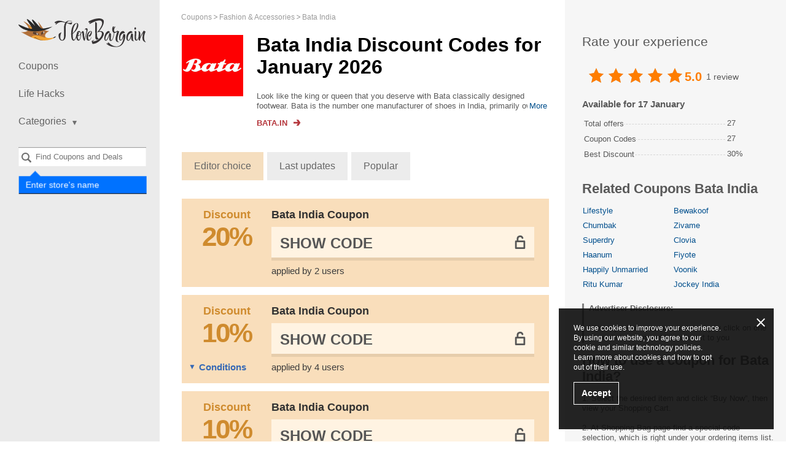

--- FILE ---
content_type: text/html; charset=UTF-8
request_url: https://ilovebargain.com/in/bata-discount-coupons/
body_size: 8764
content:
<!DOCTYPE html>
<html class="no-js" lang="in">
<head>
<meta charset="utf-8">
<title>Bata India Coupon Code | 30% OFF | January 2026 - ILoveBargain</title>
<meta name="viewport" content="width=device-width, initial-scale=1.0, maximum-scale=5.0">
<meta name="google-site-verification" content="PMGV9D6LuMdIDe3nNJCyTDWsafL39zoA8ANtUNTTJHo">
<meta name="p:domain_verify" content="56694ffca4f7409598df8dc74f9db4cc">
<meta name="trustpilot-one-time-domain-verification-id" content="edb639b7-4ffc-48fa-b650-09a22d49564d">
<meta name="description" content="Save with valid Bata India Coupon Code for January 2026. ⭐ Active offers &amp; promo codes. ⭐ Top Discount Today 30% off.">        
<meta name="keywords" content="Bata India promo codes, coupon codes Bata India, sales Bata India, discounts Bata India">
<meta property="og:type" content="website">
<meta property="og:site_name" content="ILoveBargain India">
<meta property="og:title" content="Bata India Coupons">
<meta property="og:image" content="https://ilovebargain.com/in//in/content/images/in/shops/5k/5739/bata-discount-coupons.png">
<meta property="og:url" content="https://ilovebargain.com/in/bata-discount-coupons/">
<link rel="canonical" href="https://ilovebargain.com/in/bata-discount-coupons/">
<link rel="alternate" type="application/rss+xml" title="RSS" href="https://ilovebargain.com/in/rss/">
<link rel="alternate" type="application/atom+xml" title="Atom" href="https://ilovebargain.com/in/atom/">
<link href="https://ilovebargain.com/in/favicon.ico" rel="icon" type="image/x-icon">
<link href="https://ilovebargain.com/in/favicon.ico" rel="shortcut icon" type="image/x-icon">
<link rel="stylesheet" href="/in/content/css/styles.css?v=3.27.0">
<script type=application/ld+json>{"@context":"http:\/\/schema.org","@graph":{"@type":"Organization","name":"Bata India","description":"Look like the king or queen that you deserve with Bata classically designed footwear. Bata is the number one manufacturer of shoes in India, primarily owing to the quality of its products and customer services. Bata collection includes shoes for every age and gender without leaving out any important detail in their designs. Bata&rsquo;s unique brands of shoes are backed up with exquisite but free digital wristwatches. Ambassador, Disney, Marie Claire, Naturalizer, Power and Hush Puppies, are some of the top quality brands featured at bata.in. Get up and close up your dressing in style with Bata fabulous footwear, as you save big on your purchases, by taking advantage of some of Bata India coupon codes and deals that update weekly.","aggregateRating":{"@type":"AggregateRating","name":"bata","ratingCount":1,"ratingValue":"5.0000"}}}</script>            
<script>
(function(w,d,s,l,i){w[l]=w[l]||[];w[l].push(
{'gtm.start': new Date().getTime(),event:'gtm.js'}
);var f=d.getElementsByTagName(s)[0],
j=d.createElement(s),dl=l!='dataLayer'?'&l='+l:'';j.async=true;j.src=
'https://www.googletagmanager.com/gtm.js?id='+i+dl;f.parentNode.insertBefore(j,f);
})(window,document,'script','dataLayer','GTM-5KP375G');
</script>
<script src='https://www.google.com/recaptcha/api.js'></script>
</head>
<body class="lang_in">
<noscript>
<iframe src="https://www.googletagmanager.com/ns.html?id=GTM-5KP375G" height="0" width="0" style="display:none;visibility:hidden"></iframe>
</noscript>
<div id="wrapper" itemscope itemtype="http://schema.org/WebPage">
<span class="hidden" itemprop="url">https://ilovebargain.com/in/bata-discount-coupons/</span>
<header id="header">
<a href="/in/">
<div class="logo"></div>
</a>
<nav id="nav">
<a class="opener" href="#">Show Navigation</a>
<ul>
<li>
<a href="/in/">Coupons</a>
</li>
<li><a href="/in/lifehacks/">Life Hacks</a></li>
<li class="has-drop mobile-hidden">
<a href="#"><span>Categories</span><i class="icon"></i></a>
<ul class="drop">
<li>
<a href="/in/recharge-offers-coupons/">Recharge</a>
</li>
<li>
<a href="/in/travel-coupons/">Travel</a>
</li>
<li>
<a href="/in/food-and-dining-coupons/">Food &amp; Dining</a>
</li>
<li>
<a href="/in/internet-and-services-coupons/">Internet &amp; Services</a>
</li>
<li>
<a href="/in/fashion-deals/">Fashion &amp; Accessories</a>
</li>
<li>
<a href="/in/health-and-beauty-coupons/">Health &amp; Beauty</a>
</li>
<li>
<a href="/in/electronics-deals/">Electronics &amp; PCs</a>
</li>
<li>
<a href="/in/sports-and-fitness-coupons/">Sports &amp; Fitness</a>
</li>
<li>
<a href="/in/babies-and-toys-sale/">Kids &amp; Toys</a>
</li>
<li>
<a href="/in/home-and-decor-coupons/">Home &amp; Decor</a>
</li>
<li>
<a href="/in/more-coupon-codes/">More</a>
</li>
</ul>
<span class="btn-close">
<a href="#">collapse</a>
</span>
</li>
</ul>
<ul id="mobile-drop">
<li>
<a href="#"><span>Categories</span><i class="icon"></i></a>
</li>
<li>
<ul>
<li>
<a href="/in/recharge-offers-coupons/">Recharge</a>
</li>
<li>
<a href="/in/travel-coupons/">Travel</a>
</li>
<li>
<a href="/in/food-and-dining-coupons/">Food &amp; Dining</a>
</li>
<li>
<a href="/in/internet-and-services-coupons/">Internet &amp; Services</a>
</li>
<li>
<a href="/in/fashion-deals/">Fashion &amp; Accessories</a>
</li>
<li>
<a href="/in/health-and-beauty-coupons/">Health &amp; Beauty</a>
</li>
<li>
<a href="/in/electronics-deals/">Electronics &amp; PCs</a>
</li>
<li>
<a href="/in/sports-and-fitness-coupons/">Sports &amp; Fitness</a>
</li>
<li>
<a href="/in/babies-and-toys-sale/">Kids &amp; Toys</a>
</li>
<li>
<a href="/in/home-and-decor-coupons/">Home &amp; Decor</a>
</li>
<li>
<a href="/in/more-coupon-codes/">More</a>
</li>
</ul>
</li>
<li>
<span class="btn-close">
<a href="#">collapse</a>
</span>
</li>
</ul>
</nav>
<div>
<div class="search-holder" data-search="desktop">
<a class="opener" href="#">Search</a>
<div class="faded-search"></div>
<select id="header-search-desktop" class="header-search search-input select2 form-control hidden"
multiple="multiple"
name="search[]"
style="width: 100% !important"
data-placeholder="Find Coupons and Deals"></select>
<form class="search" data-form="search" action="/in/search" method="get">
<input type="submit" data-search-button value="Search">
</form>
<div class="search-label">
<label for="header-search-desktop">Enter store's name</label>
</div>
</div>
</div>
<ul class="social">
</ul>
</header>
<ul class="breadcrumbs" itemprop="breadcrumb" itemscope itemtype="http://schema.org/BreadcrumbList">
<li class="breadcrumbs-item" itemprop="itemListElement" itemscope itemtype="http://schema.org/ListItem">
<a href="https://ilovebargain.com/in/" class="breadcrumbs-link" itemprop="item">
<span itemprop="name">Coupons</span>
<meta itemprop="position" content="1">
</a>
</li>
<li class="breadcrumbs-item" itemprop="itemListElement" itemscope itemtype="http://schema.org/ListItem">
<a href="https://ilovebargain.com/in/fashion-deals/" class="breadcrumbs-link" itemprop="item">
<span itemprop="name">Fashion &amp; Accessories</span>
<meta itemprop="position" content="2">
</a>
</li>
<li class="breadcrumbs-item" itemprop="itemListElement" itemscope itemtype="http://schema.org/ListItem">
<a href="https://ilovebargain.com/in/bata-discount-coupons/" class="breadcrumbs-link" itemprop="item">
<span itemprop="name">Bata India</span>
<meta itemprop="position" content="3">
</a>
</li>
</ul>
<div id="main" class="content-table-none">
<div id="content">
<div>
<div class="store-description alt shop-description-custom">
<span class="img-holder">
<a rel="nofollow"
data-shop-alias="bata-discount-coupons"
data-click="shop"
href="#"
target="_blank"
class="go"
onclick="yaCounter23060281.reachGoal('refclick');"
>
<img src="/content/images/tr.png" data-src="/in/content/images/in/shops/5k/5739/bata-discount-coupons.png?v=1583843677"
class="lazyload" loading="lazy" alt="Bata India Coupons" title="Bata India" width="100" height="100">
</a>
</span>
<div class="wrap">
<h1>Bata India Discount Codes for January 2026</h1>
<div class="about-section">
<div class="about-merchant-description">
<div class="readmore-block hide-scroll">
<div class="overflow_text">
Look like the king or queen that you deserve with Bata classically designed footwear. Bata is the number one manufacturer of shoes in India, primarily owing to the quality of its products and customer services. Bata collection includes shoes for every...                                </div>
<div class="overflow_text_all">
Look like the king or queen that you deserve with Bata classically designed footwear. Bata is the number one manufacturer of shoes in India, primarily owing to the quality of its products and customer services. Bata collection includes shoes for every age and gender without leaving out any important detail in their designs. Bata&rsquo;s unique brands of shoes are backed up with exquisite but free digital wristwatches. Ambassador, Disney, Marie Claire, Naturalizer, Power and Hush Puppies, are some of the top quality brands featured at bata.in. Get up and close up your dressing in style with Bata fabulous footwear, as you save big on your purchases, by taking advantage of some of Bata India coupon codes and deals that update weekly.                                </div>
<a href="javascript:void(0);" class="readmore readmore-more">More</a>
<a href="javascript:void(0);" class="readmore readmore-less">collapse</a>
</div>
</div>
</div>
<p>
<a class="shop-link go"
rel="nofollow"
target="_blank"
data-shop-alias="bata-discount-coupons"
data-click="shop"
href="#"
onclick="yaCounter23060281.reachGoal('refclick');"
>
<span>Bata.in</span>
<img src="/content/images/tr.png" class="lazyload" loading="lazy" data-src="/in/content/images/shop-link.svg" alt="">
</a>
</p>
</div>
</div>
<input type="hidden" data-load="url" value="/in/load/bata-discount-coupons/">
<div class="order-sort">
<a href="#" data-filter="order" data-order="default" class="active">Editor choice</a>
<a href="#" data-filter="order" data-order="last_updated">Last updates</a>
<a href="#" data-filter="order" data-order="popular">Popular</a>
</div>
<div class="promotions-list ">
<div id="codes">
<div data-cid="111963" data-shop_id="5739" data-shop_alias="bata" data-code="******"         class="offer-item -shop green coupon"
data-open=""
>
<div class="-image-section" title="Discount">
<a rel="nofollow"
href="#"
data-shop-alias="bata-discount-coupons"
target="_blank"
class="code-link-popup">
<div class="offer-item-image-icon">
<div class="-text">Discount</div>
<div class="offer-item-image-sale">
<div class="-value -percent">20%</div>
</div>
</div>
</a>
</div>
<div class="-content">
<div class="-offer-title">
<a rel="nofollow"
href="#"
data-shop-alias="bata-discount-coupons"
data-shop-href="https://ilovebargain.com/in/bata-discount-coupons/"
data-clipboard-action="copy"
data-clipboard-text="******"
data-link="code"
target="_blank"
class="code-link-popup not-active"
>
Bata India Coupon
<span class="mobile-offer-type">
20%            </span>
</a>
</div>
<div class="-code-section">
<a rel="nofollow"
data-link="code"
data-category-page=""
data-clipboard-action="copy"
data-clipboard-text="******"
data-block="code"
class="-code-container "
href="#"
data-shop-alias="bata-discount-coupons"
data-shop-href="https://ilovebargain.com/in/bata-discount-coupons/">
<span data-content="code" class="-code hidden ">******</span>
<span data-content="show-code" class="-show-code ">
Show Code                                    </span>
</a>
<div class="-copy-message" data-message="copied" style="display: none;">Code copied</div>
<div data-block="vote" class="-code-question -hidden">
<div class="-question">
Code                    <span class="" data-link="copy-code" data-clipboard-action="copy" data-clipboard-text="******">******</span>
is worked?                </div>
<div class="question-buttons">
<a href="javascript:void(0)" class="yes"
data-code="111963"
data-action="vote"
data-value="yes"
>
Yes                    </a>
<a href="javascript:void(0)" class="no"
data-code="111963"
data-action="vote"
data-value="no"
>
No                    </a>
</div>
</div>
<div class="-thank-message -hidden" data-block="message">
Thanks for your vote            </div>
</div>
<div class="offer-item-information">
<span class="-use-clicks">applied by 2 users</span>
</div>
</div>
</div>
<div data-cid="107499" data-shop_id="5739" data-shop_alias="bata" data-code="******"         class="offer-item -shop green coupon"
data-open=""
>
<div class="-image-section" title="Discount">
<a rel="nofollow"
href="#"
data-shop-alias="bata-discount-coupons"
target="_blank"
class="code-link-popup"                title="Coupon">
<div class="offer-item-image-icon">
<div class="-text">Discount</div>
<div class="offer-item-image-sale">
<div class="-value -percent">10%</div>
</div>
</div>
</a>
</div>
<div class="-content">
<div class="-offer-title">
<a rel="nofollow"
href="#"
data-shop-alias="bata-discount-coupons"
data-shop-href="https://ilovebargain.com/in/bata-discount-coupons/"
data-clipboard-action="copy"
data-clipboard-text="******"
data-link="code"
target="_blank"
class="code-link-popup not-active"
>
Bata India Coupon
<span class="mobile-offer-type">
10%            </span>
</a>
</div>
<div class="-code-section">
<a rel="nofollow"
data-link="code"
data-category-page=""
data-clipboard-action="copy"
data-clipboard-text="******"
data-block="code"
class="-code-container "
href="#"
data-shop-alias="bata-discount-coupons"
data-shop-href="https://ilovebargain.com/in/bata-discount-coupons/">
<span data-content="code" class="-code hidden ">******</span>
<span data-content="show-code" class="-show-code ">
Show Code                                    </span>
</a>
<div class="-copy-message" data-message="copied" style="display: none;">Code copied</div>
<div data-block="vote" class="-code-question -hidden">
<div class="-question">
Code                    <span class="" data-link="copy-code" data-clipboard-action="copy" data-clipboard-text="******">******</span>
is worked?                </div>
<div class="question-buttons">
<a href="javascript:void(0)" class="yes"
data-code="107499"
data-action="vote"
data-value="yes"
>
Yes                    </a>
<a href="javascript:void(0)" class="no"
data-code="107499"
data-action="vote"
data-value="no"
>
No                    </a>
</div>
</div>
<div class="-thank-message -hidden" data-block="message">
Thanks for your vote            </div>
</div>
<div class="offer-item-information">
<span class="-conditions-toggle" data-toggle="description">Conditions</span>
<span class="-use-clicks">applied by 4 users</span>
</div>
</div>
<div class="-description" data-block="description">
Enjoy 10% OFF any order
<br>
<br>
The promo code usage requires at least Rs. 2000 purchase.                            </div>
</div>
<div data-cid="156572" data-shop_id="5739" data-shop_alias="bata" data-code="******"         class="offer-item -shop green coupon"
data-open=""
>
<div class="-image-section" title="Discount">
<a rel="nofollow"
href="#"
data-shop-alias="bata-discount-coupons"
target="_blank"
class="code-link-popup">
<div class="offer-item-image-icon">
<div class="-text">Discount</div>
<div class="offer-item-image-sale">
<div class="-value -percent">10%</div>
</div>
</div>
</a>
</div>
<div class="-content">
<div class="-offer-title">
<a rel="nofollow"
href="#"
data-shop-alias="bata-discount-coupons"
data-shop-href="https://ilovebargain.com/in/bata-discount-coupons/"
data-clipboard-action="copy"
data-clipboard-text="******"
data-link="code"
target="_blank"
class="code-link-popup not-active"
>
Bata India Coupon
<span class="mobile-offer-type">
10%            </span>
</a>
</div>
<div class="-code-section">
<a rel="nofollow"
data-link="code"
data-category-page=""
data-clipboard-action="copy"
data-clipboard-text="******"
data-block="code"
class="-code-container "
href="#"
data-shop-alias="bata-discount-coupons"
data-shop-href="https://ilovebargain.com/in/bata-discount-coupons/">
<span data-content="code" class="-code hidden ">******</span>
<span data-content="show-code" class="-show-code ">
Show Code                                    </span>
</a>
<div class="-copy-message" data-message="copied" style="display: none;">Code copied</div>
<div data-block="vote" class="-code-question -hidden">
<div class="-question">
Code                    <span class="" data-link="copy-code" data-clipboard-action="copy" data-clipboard-text="******">******</span>
is worked?                </div>
<div class="question-buttons">
<a href="javascript:void(0)" class="yes"
data-code="156572"
data-action="vote"
data-value="yes"
>
Yes                    </a>
<a href="javascript:void(0)" class="no"
data-code="156572"
data-action="vote"
data-value="no"
>
No                    </a>
</div>
</div>
<div class="-thank-message -hidden" data-block="message">
Thanks for your vote            </div>
</div>
<div class="offer-item-information">
<span class="-use-clicks">applied by 5 users</span>
</div>
</div>
</div>
<div data-cid="126577" data-shop_id="5739" data-shop_alias="bata" data-code="******"         class="offer-item -shop green coupon"
data-open=""
>
<div class="-image-section" title="Discount">
<a rel="nofollow"
href="#"
data-shop-alias="bata-discount-coupons"
target="_blank"
class="code-link-popup">
<div class="offer-item-image-icon">
<div class="-text">Discount</div>
<div class="offer-item-image-sale">
<div class="-value -percent">20%</div>
</div>
</div>
</a>
</div>
<div class="-content">
<div class="-offer-title">
<a rel="nofollow"
href="#"
data-shop-alias="bata-discount-coupons"
data-shop-href="https://ilovebargain.com/in/bata-discount-coupons/"
data-clipboard-action="copy"
data-clipboard-text="******"
data-link="code"
target="_blank"
class="code-link-popup not-active"
>
Bata India Coupon
<span class="mobile-offer-type">
20%            </span>
</a>
</div>
<div class="-code-section">
<a rel="nofollow"
data-link="code"
data-category-page=""
data-clipboard-action="copy"
data-clipboard-text="******"
data-block="code"
class="-code-container "
href="#"
data-shop-alias="bata-discount-coupons"
data-shop-href="https://ilovebargain.com/in/bata-discount-coupons/">
<span data-content="code" class="-code hidden ">******</span>
<span data-content="show-code" class="-show-code ">
Show Code                                    </span>
</a>
<div class="-copy-message" data-message="copied" style="display: none;">Code copied</div>
<div data-block="vote" class="-code-question -hidden">
<div class="-question">
Code                    <span class="" data-link="copy-code" data-clipboard-action="copy" data-clipboard-text="******">******</span>
is worked?                </div>
<div class="question-buttons">
<a href="javascript:void(0)" class="yes"
data-code="126577"
data-action="vote"
data-value="yes"
>
Yes                    </a>
<a href="javascript:void(0)" class="no"
data-code="126577"
data-action="vote"
data-value="no"
>
No                    </a>
</div>
</div>
<div class="-thank-message -hidden" data-block="message">
Thanks for your vote            </div>
</div>
<div class="offer-item-information">
<span class="-use-clicks">applied by 12 users</span>
<span class="-worked">Successfully 100%</span>
</div>
</div>
</div>
<div data-cid="111987" data-shop_id="5739" data-shop_alias="bata" data-code="******"         class="offer-item -shop green coupon"
data-open=""
>
<div class="-image-section" title="Discount">
<a rel="nofollow"
href="#"
data-shop-alias="bata-discount-coupons"
target="_blank"
class="code-link-popup">
<div class="offer-item-image-icon">
<div class="-text">Discount</div>
<div class="offer-item-image-sale">
<div class="-value -percent">10%</div>
</div>
</div>
</a>
</div>
<div class="-content">
<div class="-offer-title">
<a rel="nofollow"
href="#"
data-shop-alias="bata-discount-coupons"
data-shop-href="https://ilovebargain.com/in/bata-discount-coupons/"
data-clipboard-action="copy"
data-clipboard-text="******"
data-link="code"
target="_blank"
class="code-link-popup not-active"
>
Bata India Coupon
<span class="mobile-offer-type">
10%            </span>
</a>
</div>
<div class="-code-section">
<a rel="nofollow"
data-link="code"
data-category-page=""
data-clipboard-action="copy"
data-clipboard-text="******"
data-block="code"
class="-code-container "
href="#"
data-shop-alias="bata-discount-coupons"
data-shop-href="https://ilovebargain.com/in/bata-discount-coupons/">
<span data-content="code" class="-code hidden ">******</span>
<span data-content="show-code" class="-show-code ">
Show Code                                    </span>
</a>
<div class="-copy-message" data-message="copied" style="display: none;">Code copied</div>
<div data-block="vote" class="-code-question -hidden">
<div class="-question">
Code                    <span class="" data-link="copy-code" data-clipboard-action="copy" data-clipboard-text="******">******</span>
is worked?                </div>
<div class="question-buttons">
<a href="javascript:void(0)" class="yes"
data-code="111987"
data-action="vote"
data-value="yes"
>
Yes                    </a>
<a href="javascript:void(0)" class="no"
data-code="111987"
data-action="vote"
data-value="no"
>
No                    </a>
</div>
</div>
<div class="-thank-message -hidden" data-block="message">
Thanks for your vote            </div>
</div>
<div class="offer-item-information">
<span class="-conditions-toggle" data-toggle="description">Conditions</span>
<span class="-use-clicks">applied by 9 users</span>
</div>
</div>
<div class="-description" data-block="description">
10% off - minimum purchase RS 999
</div>
</div>
<div data-cid="111986" data-shop_id="5739" data-shop_alias="bata" data-code="******"         class="offer-item -shop green coupon"
data-open=""
>
<div class="-image-section" title="Discount">
<a rel="nofollow"
href="#"
data-shop-alias="bata-discount-coupons"
target="_blank"
class="code-link-popup">
<div class="offer-item-image-icon">
<div class="-text">Discount</div>
<div class="offer-item-image-sale">
<div class="-value -percent">20%</div>
</div>
</div>
</a>
</div>
<div class="-content">
<div class="-offer-title">
<a rel="nofollow"
href="#"
data-shop-alias="bata-discount-coupons"
data-shop-href="https://ilovebargain.com/in/bata-discount-coupons/"
data-clipboard-action="copy"
data-clipboard-text="******"
data-link="code"
target="_blank"
class="code-link-popup not-active"
>
Bata India Coupon
<span class="mobile-offer-type">
20%            </span>
</a>
</div>
<div class="-code-section">
<a rel="nofollow"
data-link="code"
data-category-page=""
data-clipboard-action="copy"
data-clipboard-text="******"
data-block="code"
class="-code-container "
href="#"
data-shop-alias="bata-discount-coupons"
data-shop-href="https://ilovebargain.com/in/bata-discount-coupons/">
<span data-content="code" class="-code hidden ">******</span>
<span data-content="show-code" class="-show-code ">
Show Code                                    </span>
</a>
<div class="-copy-message" data-message="copied" style="display: none;">Code copied</div>
<div data-block="vote" class="-code-question -hidden">
<div class="-question">
Code                    <span class="" data-link="copy-code" data-clipboard-action="copy" data-clipboard-text="******">******</span>
is worked?                </div>
<div class="question-buttons">
<a href="javascript:void(0)" class="yes"
data-code="111986"
data-action="vote"
data-value="yes"
>
Yes                    </a>
<a href="javascript:void(0)" class="no"
data-code="111986"
data-action="vote"
data-value="no"
>
No                    </a>
</div>
</div>
<div class="-thank-message -hidden" data-block="message">
Thanks for your vote            </div>
</div>
<div class="offer-item-information">
<span class="-conditions-toggle" data-toggle="description">Conditions</span>
<span class="-use-clicks">applied by 8 users</span>
</div>
</div>
<div class="-description" data-block="description">
20% off - minimum purchase RS 999
</div>
</div>
<div data-cid="111985" data-shop_id="5739" data-shop_alias="bata" data-code="******"         class="offer-item -shop green coupon"
data-open=""
>
<div class="-image-section" title="Discount">
<a rel="nofollow"
href="#"
data-shop-alias="bata-discount-coupons"
target="_blank"
class="code-link-popup">
<div class="offer-item-image-icon">
<div class="-text">Discount</div>
<div class="offer-item-image-sale">
<div class="-value -percent">30%</div>
</div>
</div>
</a>
</div>
<div class="-content">
<div class="-offer-title">
<a rel="nofollow"
href="#"
data-shop-alias="bata-discount-coupons"
data-shop-href="https://ilovebargain.com/in/bata-discount-coupons/"
data-clipboard-action="copy"
data-clipboard-text="******"
data-link="code"
target="_blank"
class="code-link-popup not-active"
>
Bata India Coupon
<span class="mobile-offer-type">
30%            </span>
</a>
</div>
<div class="-code-section">
<a rel="nofollow"
data-link="code"
data-category-page=""
data-clipboard-action="copy"
data-clipboard-text="******"
data-block="code"
class="-code-container "
href="#"
data-shop-alias="bata-discount-coupons"
data-shop-href="https://ilovebargain.com/in/bata-discount-coupons/">
<span data-content="code" class="-code hidden ">******</span>
<span data-content="show-code" class="-show-code ">
Show Code                                    </span>
</a>
<div class="-copy-message" data-message="copied" style="display: none;">Code copied</div>
<div data-block="vote" class="-code-question -hidden">
<div class="-question">
Code                    <span class="" data-link="copy-code" data-clipboard-action="copy" data-clipboard-text="******">******</span>
is worked?                </div>
<div class="question-buttons">
<a href="javascript:void(0)" class="yes"
data-code="111985"
data-action="vote"
data-value="yes"
>
Yes                    </a>
<a href="javascript:void(0)" class="no"
data-code="111985"
data-action="vote"
data-value="no"
>
No                    </a>
</div>
</div>
<div class="-thank-message -hidden" data-block="message">
Thanks for your vote            </div>
</div>
<div class="offer-item-information">
<span class="-conditions-toggle" data-toggle="description">Conditions</span>
<span class="-use-clicks">applied by 8 users</span>
</div>
</div>
<div class="-description" data-block="description">
30% off - minimum purchase RS 1499
</div>
</div>
<div data-cid="111984" data-shop_id="5739" data-shop_alias="bata" data-code="******"         class="offer-item -shop green coupon"
data-open=""
>
<div class="-image-section" title="Discount">
<a rel="nofollow"
href="#"
data-shop-alias="bata-discount-coupons"
target="_blank"
class="code-link-popup">
<div class="offer-item-image-icon">
<img src="/content/images/icon-offer.svg" class="-image -delivery" width="110" height="110" alt="">
</div>
</a>
</div>
<div class="-content">
<div class="-offer-title">
<a rel="nofollow"
href="#"
data-shop-alias="bata-discount-coupons"
data-shop-href="https://ilovebargain.com/in/bata-discount-coupons/"
data-clipboard-action="copy"
data-clipboard-text="******"
data-link="code"
target="_blank"
class="code-link-popup not-active"
>
Bata India Coupon
<span class="mobile-offer-type">
</span>
</a>
</div>
<div class="-code-section">
<a rel="nofollow"
data-link="code"
data-category-page=""
data-clipboard-action="copy"
data-clipboard-text="******"
data-block="code"
class="-code-container "
href="#"
data-shop-alias="bata-discount-coupons"
data-shop-href="https://ilovebargain.com/in/bata-discount-coupons/">
<span data-content="code" class="-code hidden ">******</span>
<span data-content="show-code" class="-show-code ">
Show Code                                    </span>
</a>
<div class="-copy-message" data-message="copied" style="display: none;">Code copied</div>
<div data-block="vote" class="-code-question -hidden">
<div class="-question">
Code                    <span class="" data-link="copy-code" data-clipboard-action="copy" data-clipboard-text="******">******</span>
is worked?                </div>
<div class="question-buttons">
<a href="javascript:void(0)" class="yes"
data-code="111984"
data-action="vote"
data-value="yes"
>
Yes                    </a>
<a href="javascript:void(0)" class="no"
data-code="111984"
data-action="vote"
data-value="no"
>
No                    </a>
</div>
</div>
<div class="-thank-message -hidden" data-block="message">
Thanks for your vote            </div>
</div>
<div class="offer-item-information">
<span class="-conditions-toggle" data-toggle="description">Conditions</span>
<span class="-use-clicks">applied by 7 users</span>
</div>
</div>
<div class="-description" data-block="description">
Rs 500 off - minimum purchase RS 1999
</div>
</div>
<div data-cid="111983" data-shop_id="5739" data-shop_alias="bata" data-code="******"         class="offer-item -shop green coupon"
data-open=""
>
<div class="-image-section" title="Discount">
<a rel="nofollow"
href="#"
data-shop-alias="bata-discount-coupons"
target="_blank"
class="code-link-popup">
<div class="offer-item-image-icon">
<div class="-text">Discount</div>
<div class="offer-item-image-sale">
<div class="-value -percent">25%</div>
</div>
</div>
</a>
</div>
<div class="-content">
<div class="-offer-title">
<a rel="nofollow"
href="#"
data-shop-alias="bata-discount-coupons"
data-shop-href="https://ilovebargain.com/in/bata-discount-coupons/"
data-clipboard-action="copy"
data-clipboard-text="******"
data-link="code"
target="_blank"
class="code-link-popup not-active"
>
Bata India Coupon
<span class="mobile-offer-type">
25%            </span>
</a>
</div>
<div class="-code-section">
<a rel="nofollow"
data-link="code"
data-category-page=""
data-clipboard-action="copy"
data-clipboard-text="******"
data-block="code"
class="-code-container "
href="#"
data-shop-alias="bata-discount-coupons"
data-shop-href="https://ilovebargain.com/in/bata-discount-coupons/">
<span data-content="code" class="-code hidden ">******</span>
<span data-content="show-code" class="-show-code ">
Show Code                                    </span>
</a>
<div class="-copy-message" data-message="copied" style="display: none;">Code copied</div>
<div data-block="vote" class="-code-question -hidden">
<div class="-question">
Code                    <span class="" data-link="copy-code" data-clipboard-action="copy" data-clipboard-text="******">******</span>
is worked?                </div>
<div class="question-buttons">
<a href="javascript:void(0)" class="yes"
data-code="111983"
data-action="vote"
data-value="yes"
>
Yes                    </a>
<a href="javascript:void(0)" class="no"
data-code="111983"
data-action="vote"
data-value="no"
>
No                    </a>
</div>
</div>
<div class="-thank-message -hidden" data-block="message">
Thanks for your vote            </div>
</div>
<div class="offer-item-information">
<span class="-conditions-toggle" data-toggle="description">Conditions</span>
<span class="-use-clicks">applied by 9 users</span>
</div>
</div>
<div class="-description" data-block="description">
25% off - minimum purchase RS 2499
</div>
</div>
<div data-cid="111982" data-shop_id="5739" data-shop_alias="bata" data-code="******"         class="offer-item -shop green coupon"
data-open=""
>
<div class="-image-section" title="Discount">
<a rel="nofollow"
href="#"
data-shop-alias="bata-discount-coupons"
target="_blank"
class="code-link-popup">
<div class="offer-item-image-icon">
<div class="-text">Discount</div>
<div class="offer-item-image-sale">
<div class="-value -percent">20%</div>
</div>
</div>
</a>
</div>
<div class="-content">
<div class="-offer-title">
<a rel="nofollow"
href="#"
data-shop-alias="bata-discount-coupons"
data-shop-href="https://ilovebargain.com/in/bata-discount-coupons/"
data-clipboard-action="copy"
data-clipboard-text="******"
data-link="code"
target="_blank"
class="code-link-popup not-active"
>
Bata India Coupon
<span class="mobile-offer-type">
20%            </span>
</a>
</div>
<div class="-code-section">
<a rel="nofollow"
data-link="code"
data-category-page=""
data-clipboard-action="copy"
data-clipboard-text="******"
data-block="code"
class="-code-container "
href="#"
data-shop-alias="bata-discount-coupons"
data-shop-href="https://ilovebargain.com/in/bata-discount-coupons/">
<span data-content="code" class="-code hidden ">******</span>
<span data-content="show-code" class="-show-code ">
Show Code                                    </span>
</a>
<div class="-copy-message" data-message="copied" style="display: none;">Code copied</div>
<div data-block="vote" class="-code-question -hidden">
<div class="-question">
Code                    <span class="" data-link="copy-code" data-clipboard-action="copy" data-clipboard-text="******">******</span>
is worked?                </div>
<div class="question-buttons">
<a href="javascript:void(0)" class="yes"
data-code="111982"
data-action="vote"
data-value="yes"
>
Yes                    </a>
<a href="javascript:void(0)" class="no"
data-code="111982"
data-action="vote"
data-value="no"
>
No                    </a>
</div>
</div>
<div class="-thank-message -hidden" data-block="message">
Thanks for your vote            </div>
</div>
<div class="offer-item-information">
<span class="-conditions-toggle" data-toggle="description">Conditions</span>
<span class="-use-clicks">applied by 8 users</span>
</div>
</div>
<div class="-description" data-block="description">
20% off - minimum purchase RS 1999
</div>
</div>
<a class="btn-load-more" href="javascript:void(0);">Show more promo codes</a>
</div>
<h2>Similar promo codes</h2>
<div id="similar-codes">
<div data-offer="card" data-cid="101326" data-shop_id="6539" data-shop_alias="fiyote" data-code="******" class="offer-item -home green">
<div class="-image-section" title="Show all Coupons for Fiyote">
<a class="offer-item-shop-image" href="/in/fiyote-discount-codes/">
<img src="/content/images/tr.png" class="lazyload" loading="lazy" onload="this.style.display='block'"
data-src="/in/content/images/in/shops/6k/6539/fiyote-discount-codes.png?v=1768631817"
alt="Store Fiyote" title="Store Fiyote"
width="125" height="125">
</a>
</div>
<div class="-content">
<div class="-offer-title">
<a rel="nofollow"
href="#"
data-shop-alias="fiyote-discount-codes"
data-shop-href="https://ilovebargain.com/in/fiyote-discount-codes/"
data-clipboard-action="copy"
data-clipboard-text="******"
data-link="code"
target="_blank"
class="code-link-popup not-active"
>
Fiyote Coupon
<span class="offer-discount"></span>
<span class="mobile-offer-type">
</span>
</a>
</div>
<div class="-code-section">
<a rel="nofollow"
data-link="code"
data-category-page=""
data-clipboard-action="copy"
data-clipboard-text="******"
data-block="code"
class="-code-container "
href="#"
data-shop-alias="fiyote-discount-codes"
data-shop-href="https://ilovebargain.com/in/fiyote-discount-codes/">
<span data-content="code" class="-code hidden ">******</span>
<span data-content="show-code" class="-show-code ">
Show Code                                    </span>
</a>
<div class="-copy-message" data-message="copied" style="display: none;">Code copied</div>
<div data-block="vote" class="-code-question -hidden">
<div class="-question">
Code                    <span class="" data-link="copy-code" data-clipboard-action="copy" data-clipboard-text="******">******</span>
is worked?                </div>
<div class="question-buttons">
<a href="javascript:void(0)" class="yes"
data-code="101326"
data-action="vote"
data-value="yes"
>
Yes                    </a>
<a href="javascript:void(0)" class="no"
data-code="101326"
data-action="vote"
data-value="no"
>
No                    </a>
</div>
</div>
<div class="-thank-message -hidden" data-block="message">
Thanks for your vote            </div>
</div>
</div>
<div class="-description" data-block="description">
Valid if you buy min 3 items.             </div>
</div>
<div data-offer="card" data-cid="178815" data-shop_id="6284" data-shop_alias="jockeyindia" data-code="******" class="offer-item -home green">
<div class="-image-section" title="Show all Coupons for Jockey India">
<a class="offer-item-shop-image" href="/in/jockey-coupons/">
<img src="/content/images/tr.png" class="lazyload" loading="lazy" onload="this.style.display='block'"
data-src="/in/content/images/in/shops/6k/6284/jockey-coupons.png?v=1768631817"
alt="Store Jockey India" title="Store Jockey India"
width="125" height="125">
</a>
</div>
<div class="-content">
<div class="-offer-title">
<a rel="nofollow"
href="#"
data-shop-alias="jockey-coupons"
data-shop-href="https://ilovebargain.com/in/jockey-coupons/"
data-clipboard-action="copy"
data-clipboard-text="******"
data-link="code"
target="_blank"
class="code-link-popup not-active"
>
Jockey India Coupon
<span class="offer-discount"></span>
<span class="mobile-offer-type">
</span>
</a>
</div>
<div class="-code-section">
<a rel="nofollow"
data-link="code"
data-category-page=""
data-clipboard-action="copy"
data-clipboard-text="******"
data-block="code"
class="-code-container "
href="#"
data-shop-alias="jockey-coupons"
data-shop-href="https://ilovebargain.com/in/jockey-coupons/">
<span data-content="code" class="-code hidden ">******</span>
<span data-content="show-code" class="-show-code ">
Show Code                                    </span>
</a>
<div class="-copy-message" data-message="copied" style="display: none;">Code copied</div>
<div data-block="vote" class="-code-question -hidden">
<div class="-question">
Code                    <span class="" data-link="copy-code" data-clipboard-action="copy" data-clipboard-text="******">******</span>
is worked?                </div>
<div class="question-buttons">
<a href="javascript:void(0)" class="yes"
data-code="178815"
data-action="vote"
data-value="yes"
>
Yes                    </a>
<a href="javascript:void(0)" class="no"
data-code="178815"
data-action="vote"
data-value="no"
>
No                    </a>
</div>
</div>
<div class="-thank-message -hidden" data-block="message">
Thanks for your vote            </div>
</div>
</div>
</div>
<div data-offer="card" data-cid="181420" data-shop_id="6264" data-shop_alias="haanum" data-code="******" class="offer-item -home green">
<div class="-image-section" title="Show all Coupons for Haanum">
<a class="offer-item-shop-image" href="/in/haanum-discount-codes/">
<img src="/content/images/tr.png" class="lazyload" loading="lazy" onload="this.style.display='block'"
data-src="/in/content/images/in/shops/6k/6264/haanum-discount-codes.png?v=1768631817"
alt="Store Haanum" title="Store Haanum"
width="125" height="125">
</a>
</div>
<div class="-content">
<div class="-offer-title">
<a rel="nofollow"
href="#"
data-shop-alias="haanum-discount-codes"
data-shop-href="https://ilovebargain.com/in/haanum-discount-codes/"
data-clipboard-action="copy"
data-clipboard-text="******"
data-link="code"
target="_blank"
class="code-link-popup not-active"
>
Haanum Coupon
<span class="offer-discount"> 20%</span>
<span class="mobile-offer-type">
20%            </span>
</a>
</div>
<div class="-code-section">
<a rel="nofollow"
data-link="code"
data-category-page=""
data-clipboard-action="copy"
data-clipboard-text="******"
data-block="code"
class="-code-container "
href="#"
data-shop-alias="haanum-discount-codes"
data-shop-href="https://ilovebargain.com/in/haanum-discount-codes/">
<span data-content="code" class="-code hidden ">******</span>
<span data-content="show-code" class="-show-code ">
Show Code                                    </span>
</a>
<div class="-copy-message" data-message="copied" style="display: none;">Code copied</div>
<div data-block="vote" class="-code-question -hidden">
<div class="-question">
Code                    <span class="" data-link="copy-code" data-clipboard-action="copy" data-clipboard-text="******">******</span>
is worked?                </div>
<div class="question-buttons">
<a href="javascript:void(0)" class="yes"
data-code="181420"
data-action="vote"
data-value="yes"
>
Yes                    </a>
<a href="javascript:void(0)" class="no"
data-code="181420"
data-action="vote"
data-value="no"
>
No                    </a>
</div>
</div>
<div class="-thank-message -hidden" data-block="message">
Thanks for your vote            </div>
</div>
</div>
</div>
<div data-offer="card" data-cid="184889" data-shop_id="6088" data-shop_alias="voonik" data-code="******" class="offer-item -home green">
<div class="-image-section" title="Show all Coupons for Voonik">
<a class="offer-item-shop-image" href="/in/voonik-coupon-discount/">
<img src="/content/images/tr.png" class="lazyload" loading="lazy" onload="this.style.display='block'"
data-src="/in/content/images/in/shops/6k/6088/voonik-coupon-discount.png?v=1768631817"
alt="Store Voonik" title="Store Voonik"
width="125" height="125">
</a>
</div>
<div class="-content">
<div class="-offer-title">
<a rel="nofollow"
href="#"
data-shop-alias="voonik-coupon-discount"
data-shop-href="https://ilovebargain.com/in/voonik-coupon-discount/"
data-clipboard-action="copy"
data-clipboard-text="******"
data-link="code"
target="_blank"
class="code-link-popup not-active"
>
Voonik Coupon
<span class="offer-discount"> 15%</span>
<span class="mobile-offer-type">
15%            </span>
</a>
</div>
<div class="-code-section">
<a rel="nofollow"
data-link="code"
data-category-page=""
data-clipboard-action="copy"
data-clipboard-text="******"
data-block="code"
class="-code-container "
href="#"
data-shop-alias="voonik-coupon-discount"
data-shop-href="https://ilovebargain.com/in/voonik-coupon-discount/">
<span data-content="code" class="-code hidden ">******</span>
<span data-content="show-code" class="-show-code ">
Show Code                                    </span>
</a>
<div class="-copy-message" data-message="copied" style="display: none;">Code copied</div>
<div data-block="vote" class="-code-question -hidden">
<div class="-question">
Code                    <span class="" data-link="copy-code" data-clipboard-action="copy" data-clipboard-text="******">******</span>
is worked?                </div>
<div class="question-buttons">
<a href="javascript:void(0)" class="yes"
data-code="184889"
data-action="vote"
data-value="yes"
>
Yes                    </a>
<a href="javascript:void(0)" class="no"
data-code="184889"
data-action="vote"
data-value="no"
>
No                    </a>
</div>
</div>
<div class="-thank-message -hidden" data-block="message">
Thanks for your vote            </div>
</div>
</div>
</div>
<div data-offer="card" data-cid="59298" data-shop_id="5831" data-shop_alias="ritukumar" data-code="******" class="offer-item -home green">
<div class="-image-section" title="Show all Coupons for Ritu Kumar">
<a class="offer-item-shop-image" href="/in/ritukumar-discount-codes/">
<img src="/content/images/tr.png" class="lazyload" loading="lazy" onload="this.style.display='block'"
data-src="/in/content/images/in/shops/5k/5831/ritukumar-discount-codes.png?v=1768631817"
alt="Store Ritu Kumar" title="Store Ritu Kumar"
width="125" height="125">
</a>
</div>
<div class="-content">
<div class="-offer-title">
<a rel="nofollow"
href="#"
data-shop-alias="ritukumar-discount-codes"
data-shop-href="https://ilovebargain.com/in/ritukumar-discount-codes/"
data-clipboard-action="copy"
data-clipboard-text="******"
data-link="code"
target="_blank"
class="code-link-popup not-active"
>
Ritu Kumar Coupon
<span class="offer-discount"> 10%</span>
<span class="mobile-offer-type">
10%            </span>
</a>
</div>
<div class="-code-section">
<a rel="nofollow"
data-link="code"
data-category-page=""
data-clipboard-action="copy"
data-clipboard-text="******"
data-block="code"
class="-code-container "
href="#"
data-shop-alias="ritukumar-discount-codes"
data-shop-href="https://ilovebargain.com/in/ritukumar-discount-codes/">
<span data-content="code" class="-code hidden ">******</span>
<span data-content="show-code" class="-show-code ">
Show Code                                    </span>
</a>
<div class="-copy-message" data-message="copied" style="display: none;">Code copied</div>
<div data-block="vote" class="-code-question -hidden">
<div class="-question">
Code                    <span class="" data-link="copy-code" data-clipboard-action="copy" data-clipboard-text="******">******</span>
is worked?                </div>
<div class="question-buttons">
<a href="javascript:void(0)" class="yes"
data-code="59298"
data-action="vote"
data-value="yes"
>
Yes                    </a>
<a href="javascript:void(0)" class="no"
data-code="59298"
data-action="vote"
data-value="no"
>
No                    </a>
</div>
</div>
<div class="-thank-message -hidden" data-block="message">
Thanks for your vote            </div>
</div>
</div>
<div class="-description" data-block="description">
The offer is valid on the first purchase only. Spreads on orders over Rs. 25,000. Apply the coupon code at checkout to avail the deal.            </div>
</div>
</div>
</div>
<h2 class="shop-info-h2">Bata India Today's promo codes activity : 17 January 2026</h2>
<div class="activity-code">
<div class="activity-code-item">
<span class="activity-code-time">about 1 month ago</span>
User applied the code                &nbsp;<span data-clipboard-action="copy" data-clipboard-text="BATATRENDY30" data-clipboard="copy"><span class="activity-code-description"><div class="-copy-message" data-message="copied" style="display: none;">Code copied</div><b>BATATRENDY30</b></span></span>
</div>
<div class="activity-code-item">
<span class="activity-code-time">about 1 month ago</span>
User applied the code                &nbsp;<span data-clipboard-action="copy" data-clipboard-text="BATANEW500" data-clipboard="copy"><span class="activity-code-description"><div class="-copy-message" data-message="copied" style="display: none;">Code copied</div><b>BATANEW500</b></span></span>
</div>
<div class="activity-code-item">
<span class="activity-code-time">about 1 month ago</span>
New promo codes added &nbsp;
<span class="activity-code-description">
<div class="-copy-message" data-message="copied" style="display: none;">Code copied</div>
<span data-clipboard-action="copy" data-clipboard-text="DSH10" data-clipboard="copy"><b>DSH10</b></span>
,&nbsp;
<span data-clipboard-action="copy" data-clipboard-text="Bata100" data-clipboard="copy"><b>Bata100</b></span>
,&nbsp;
<span data-clipboard-action="copy" data-clipboard-text="BATAFLAT25" data-clipboard="copy"><b>BATAFLAT25</b></span>
,&nbsp;
<span data-clipboard-action="copy" data-clipboard-text="BATAFAB20" data-clipboard="copy"><b>BATAFAB20</b></span>
</span>
</div>
</div>
<section class="shop-info">
<div id="disqus_thread"></div>
</section>
</div>
<div class="add-code-form" data-block="create-offer">
<h3>Add promo code Bata India</h3>
<p>Found valid coupon Bata India and want to share? Please, send it here to help other users</p>
<form method="post" action="/in/code/create/" data-form="create-offer">
<input type="hidden" name="code[shop_id]" value="5739">
<div class="input-wrapper">
<input type="text" name="code[code]" class="required" id="code" value="" placeholder="Promo code">
<div class="error-input" data-block="error-input"></div>
</div>
<div class="input-wrapper">
<input type="text" name="code[discount]" class="required" id="discount" value="" placeholder="Discount size"><br>
<div class="error-input" data-block="error-input"></div>
</div>
<div class="input-wrapper">
<textarea name="code[description]" id="description" placeholder="Conditions of application"></textarea>
<div class="error-input" data-block="error-input"></div>
</div>
<div class="input-wrapper">
<div class="g-recaptcha animated" data-anim="fadeInRight" id="recaptcha" data-sitekey="6Le2PV4oAAAAAESIMsQkK10xT0hvNXF_Thq6vZ83"></div>
<div class="error-input" data-block="error-input"></div>
</div>
<button class="btn-red" data-action="create-offer">Add</button>
</form>
</div>
<div data-message="success" class="add-code-success display-none"></div>
</div>
<aside id="sidebar">
<section>
<h2 class="h2 fw-n">Rate your experience</h2>
<div class="vote-shop">
<div class="vote-stars">
<div class="vote-grey-stars">
<div></div>
<div></div>
<div></div>
<div></div>
<div></div>
</div>
<div class="vote-yellow-stars" style="width:100%">
<div></div>
<div></div>
<div></div>
<div></div>
<div></div>
</div>
<div class="vote-red-stars">
<div></div>
<div></div>
<div></div>
<div></div>
<div></div>
</div>
<div class="tooltip-vote" data-vote="tooltip"></div>
</div>
<span class="avg-vote">5.0</span>
<span class="count-votes">1 review</span>
</div>
<div class="shop-agenda-title">Available for 17 January</div>
<table class="about-merchant-stats">
<tbody>
<tr>
<td><span class="text-merchant-stats">Total offers</span></td>
<td class='about-merchant-data'>
27                    </td>
</tr>
<tr>
<td><span class="text-merchant-stats">Coupon Codes</span></td>
<td class='about-merchant-data'>27</td>
</tr>
<tr>
<td><span class="text-merchant-stats">Best Discount</span></td>
<td class='about-merchant-data'>30%</td>
</tr>
</tbody>
</table>
</section>
<h3>Related Coupons Bata India</h3>
<ul class="stores-list">
<li>
<a href="/in/lifestylestores-coupon-codes/" class="no-border">Lifestyle</a>
</li>
<li>
<a href="/in/bewakoof-coupon-codes/" class="no-border">Bewakoof</a>
</li>
<li>
<a href="/in/chumbak-coupon-codes/" class="no-border">Chumbak</a>
</li>
<li>
<a href="/in/zivame-coupon-codes/" class="no-border">Zivame</a>
</li>
<li>
<a href="/in/superdry-coupon-codes/" class="no-border">Superdry</a>
</li>
<li>
<a href="/in/clovia-coupon-codes/" class="no-border">Clovia</a>
</li>
<li>
<a href="/in/haanum-discount-codes/" class="no-border">Haanum</a>
</li>
<li>
<a href="/in/fiyote-discount-codes/" class="no-border">Fiyote</a>
</li>
<li>
<a href="/in/happilyunmarried-coupons/" class="no-border">Happily Unmarried</a>
</li>
<li>
<a href="/in/voonik-coupon-discount/" class="no-border">Voonik</a>
</li>
<li>
<a href="/in/ritukumar-discount-codes/" class="no-border">Ritu Kumar</a>
</li>
<li>
<a href="/in/jockey-coupons/" class="no-border">Jockey India</a>
</li>
</ul>
<div class="sidebar-ad-block">
<p><strong>Advertiser Disclosure:</strong></p>
<p>
We may receive compensation if you click on one of our links, at no additional cost to you                </p>
</div>
<h3>How to use a coupon for Bata India?	</h3>
<div class="text-block">
1. Select the desired item and click “Buy Now”, then view your Shopping Cart.  <br />
<br />
2. At Shopping Bag page find a special code selection, which is right under your ordering items list.<br />
<br />
3. Key in a discount coupon to a special line, then click "Apply".<br />
<br />
4. Once your coupon was applied, complete your order and enjoy your savings.    </div>
<div class="popular-shops-title">Coupons for popular stores</div>
<ul class="stores-list">
<li>
<a href="/in/srlworld-coupon-codes/" class="no-border">SRL Diagnostics</a>
</li>
<li>
<a href="/in/homecentre-coupon-codes/" class="no-border">Home Centre</a>
</li>
<li>
<a href="/in/eazydiner-promo-code/" class="no-border">EazyDiner</a>
</li>
<li>
<a href="/in/crocoblock-promo-code/" class="no-border">CrocoBlock</a>
</li>
<li>
<a href="/in/testbook-offers/" class="no-border">Testbook</a>
</li>
<li>
<a href="/in/mcdonalds-coupons/" class="no-border">McDonald's</a>
</li>
<li>
<a href="/in/shopclues-coupon-codes/" class="no-border">Shopclues</a>
</li>
<li>
<a href="/in/industrybuying-coupon-codes/" class="no-border">Industry Buying</a>
</li>
<li>
<a href="/in/healthkart-coupon-codes/" class="no-border">HealthKart</a>
</li>
<li>
<a href="/in/bluenile-coupon-codes/" class="no-border">Blue Nile</a>
</li>
<li>
<a href="/in/fnp-coupon-codes/" class="no-border">Ferns N Petals</a>
</li>
<li>
<a href="/in/g2a-cashback-code/" class="no-border">G2A India</a>
</li>
<li>
<a href="/in/ajio-coupon-codes/" class="no-border">Ajio</a>
</li>
<li>
<a href="/in/myntra-deals/" class="no-border">Myntra</a>
</li>
<li>
<a href="/in/makemytrip-coupons/" class="no-border">Makemytrip</a>
</li>
<li>
<a href="/in/samsung-coupon-code/" class="no-border">Samsung</a>
</li>
</ul>    </aside>
<footer id="footer">
<div class="error-feedback">
<svg version="1.1" id="Layer_1" xmlns="http://www.w3.org/2000/svg" xmlns:xlink="http://www.w3.org/1999/xlink" x="0px" y="0px"
viewBox="0 0 24 24" style="enable-background:new 0 0 24 24;" xml:space="preserve">
<style type="text/css">
.st0{fill:#DBB5B5;}
</style>
<path class="st0" d="M6.8,7h10.4c-0.1-0.2-0.2-0.3-0.3-0.5l2.8-2.8l-1.4-1.4l-2.8,2.8C15.2,5,15,4.8,14.7,4.7C13,3.8,11,3.8,9.3,4.7
C9,4.8,8.8,5,8.6,5.1L5.7,2.3L4.3,3.7l2.8,2.8C7,6.7,6.9,6.8,6.8,7z M5.8,9H2v2h2.3c-0.1,0.5-0.1,1-0.1,1.5c0,0.5,0,1,0.1,1.5H2v2
h2.8c0,0,0,0.1,0,0.1c0.2,0.6,0.4,1.1,0.7,1.6c0,0.1,0.1,0.2,0.1,0.2l-2.3,2.3l1.4,1.4l2.1-2.1c0.6,0.7,1.3,1.2,2.1,1.6
c0.5,0.3,1,0.4,1.5,0.6c0.2,0.1,0.4,0.1,0.6,0.1V16h2v5.9c0.2,0,0.4-0.1,0.6-0.1c0.5-0.1,1-0.3,1.5-0.6c0.5-0.2,0.9-0.5,1.3-0.9
c0.3-0.2,0.5-0.5,0.7-0.7l2.1,2.1l1.4-1.4L18.4,18c0-0.1,0.1-0.2,0.1-0.2c0.3-0.5,0.5-1,0.7-1.6c0,0,0-0.1,0-0.1H22v-2h-2.3
c0.1-0.5,0.1-1,0.1-1.5c0-0.5,0-1-0.1-1.5H22V9H5.8z"/>
</svg>
<div class="error-text">
Found an error on this page? Your feedback helps us improve.<br> Please report issues to <a href="mailto:info@ilovebargain.net">info@ilovebargain.net</a>                </div>
</div>
<p class="copy">&copy; 2026 <a href="https://ilovebargain.net" target="_blank">I Love Bargain</a> India.</p>
<ul class="footer-nav">
<li>
<a href="/in/about">
About Us                </a>
</li>
<li>
<a href="/in/contact">
Contact Us                </a>
</li>
<li>
<a href="/in/all-shops">
Stores                </a>
</li>
<li>
<a href="/in/terms">
Terms & Conditions                </a>
</li>
<li class="before-social">
<a href="/in/season-offers/">
Season offers                </a>
</li>
<li class="social"><a href="/in/rss/" class="rss">RSS</a></li>
</ul>
<a href="//www.dmca.com/Protection/Status.aspx?ID=d54a18bc-f41a-48c2-ae7e-688c70cd317e" title="DMCA.com Protection Status" class="dmca-badge">
<img src="//images.dmca.com/Badges/dmca_protected_sml_120ae.png?ID=d54a18bc-f41a-48c2-ae7e-688c70cd317e" alt="DMCA.com Protection Status">
</a>
<script src="//images.dmca.com/Badges/DMCABadgeHelper.min.js"></script>
</footer>
<div class="cookies-mass hidden">
<div class="container-cookies">
<p>We use cookies to improve your experience.<br>By using our website, you agree to our cookie and similar technology policies.<br>Learn more about cookies and how to opt out of their use.<br><br>
<a href="javascript:void(0)" class="link set-cookie-event">
Accept                </a>
</p>
</div>
<div class="cookies-close"></div>
</div>
<script id="vars_library">
    window.locationPrefix = "in/";
    window.isoLang = "en";
    window.lang = "in";
    window.shopClickRoute = "/in/goto/shop_alias/";
    window.offerClickRoute = "/in/goto/shop_alias/code_id/";
    
    window.trn = {
        'comment': {
            'ready_vote': "You have already voted for this store",
            'empty_text': "Empty comment text",
            'empty_name': 'Enter name'
        },
        'subscribe': {
            'ok_msg': 'The subscription confirmation letter was sent to the mailbox "%s"',
            'error_email': 'Wrong e-mail',
            'error_require': 'This field is required',
            'action_link_json': '//ilovebargain.us7.list-manage.com/subscribe/post-json?u=519d7587398a024860312166b&id=ed5822c7f6&c=?'
        }
    };
    
</script>
<script defer src="/in/content/js/plugins/jquery/jquery-3.4.1.min.js?v=3270"></script>
<script defer src="/in/content/js/plugins/clipboard.min.js?v=3270"></script>
<script defer src="/in/content/js/plugins/select2/select2.full.min.js?v=3270"></script>
<script defer src="/in/content/js/plugins/djenx.explorer/public/jscript/jquery/jquery.cookie.js?v=3270"></script>
<script defer src="/in/content/js/plugins/select2/i18n/en.js?v=3270"></script>
<script defer src="/in/content/js/final-shop_page-v3270.js"></script>
<!--[if lt IE 9]>
<script defer src="//html5shiv.googlecode.com/svn/trunk/html5.js"></script>
<link rel="stylesheet" type="text/css" href="/in/content/css/ie.css">
<script defer src="/in/content/js/plugins/respond.min.js"></script>
<![endif]-->
<script async src="https://www.googletagmanager.com/gtag/js?id=UA-103681753-6"></script>
<script>
window.dataLayer = window.dataLayer || [];
function gtag(){dataLayer.push(arguments);}
gtag('js', new Date());
gtag('config', 'UA-103681753-6');
</script>
<script type="text/template" id="paragraph-opener-template">
        <a href="#" class="more">
            <span class="text-closed">More</span>
            <span class="text-opened">Less</span>
        </a>
    </script>
</div>
</div>
</body>
</html>

--- FILE ---
content_type: text/html; charset=utf-8
request_url: https://www.google.com/recaptcha/api2/anchor?ar=1&k=6Le2PV4oAAAAAESIMsQkK10xT0hvNXF_Thq6vZ83&co=aHR0cHM6Ly9pbG92ZWJhcmdhaW4uY29tOjQ0Mw..&hl=en&v=PoyoqOPhxBO7pBk68S4YbpHZ&size=normal&anchor-ms=20000&execute-ms=30000&cb=vlslyea9hzj
body_size: 49438
content:
<!DOCTYPE HTML><html dir="ltr" lang="en"><head><meta http-equiv="Content-Type" content="text/html; charset=UTF-8">
<meta http-equiv="X-UA-Compatible" content="IE=edge">
<title>reCAPTCHA</title>
<style type="text/css">
/* cyrillic-ext */
@font-face {
  font-family: 'Roboto';
  font-style: normal;
  font-weight: 400;
  font-stretch: 100%;
  src: url(//fonts.gstatic.com/s/roboto/v48/KFO7CnqEu92Fr1ME7kSn66aGLdTylUAMa3GUBHMdazTgWw.woff2) format('woff2');
  unicode-range: U+0460-052F, U+1C80-1C8A, U+20B4, U+2DE0-2DFF, U+A640-A69F, U+FE2E-FE2F;
}
/* cyrillic */
@font-face {
  font-family: 'Roboto';
  font-style: normal;
  font-weight: 400;
  font-stretch: 100%;
  src: url(//fonts.gstatic.com/s/roboto/v48/KFO7CnqEu92Fr1ME7kSn66aGLdTylUAMa3iUBHMdazTgWw.woff2) format('woff2');
  unicode-range: U+0301, U+0400-045F, U+0490-0491, U+04B0-04B1, U+2116;
}
/* greek-ext */
@font-face {
  font-family: 'Roboto';
  font-style: normal;
  font-weight: 400;
  font-stretch: 100%;
  src: url(//fonts.gstatic.com/s/roboto/v48/KFO7CnqEu92Fr1ME7kSn66aGLdTylUAMa3CUBHMdazTgWw.woff2) format('woff2');
  unicode-range: U+1F00-1FFF;
}
/* greek */
@font-face {
  font-family: 'Roboto';
  font-style: normal;
  font-weight: 400;
  font-stretch: 100%;
  src: url(//fonts.gstatic.com/s/roboto/v48/KFO7CnqEu92Fr1ME7kSn66aGLdTylUAMa3-UBHMdazTgWw.woff2) format('woff2');
  unicode-range: U+0370-0377, U+037A-037F, U+0384-038A, U+038C, U+038E-03A1, U+03A3-03FF;
}
/* math */
@font-face {
  font-family: 'Roboto';
  font-style: normal;
  font-weight: 400;
  font-stretch: 100%;
  src: url(//fonts.gstatic.com/s/roboto/v48/KFO7CnqEu92Fr1ME7kSn66aGLdTylUAMawCUBHMdazTgWw.woff2) format('woff2');
  unicode-range: U+0302-0303, U+0305, U+0307-0308, U+0310, U+0312, U+0315, U+031A, U+0326-0327, U+032C, U+032F-0330, U+0332-0333, U+0338, U+033A, U+0346, U+034D, U+0391-03A1, U+03A3-03A9, U+03B1-03C9, U+03D1, U+03D5-03D6, U+03F0-03F1, U+03F4-03F5, U+2016-2017, U+2034-2038, U+203C, U+2040, U+2043, U+2047, U+2050, U+2057, U+205F, U+2070-2071, U+2074-208E, U+2090-209C, U+20D0-20DC, U+20E1, U+20E5-20EF, U+2100-2112, U+2114-2115, U+2117-2121, U+2123-214F, U+2190, U+2192, U+2194-21AE, U+21B0-21E5, U+21F1-21F2, U+21F4-2211, U+2213-2214, U+2216-22FF, U+2308-230B, U+2310, U+2319, U+231C-2321, U+2336-237A, U+237C, U+2395, U+239B-23B7, U+23D0, U+23DC-23E1, U+2474-2475, U+25AF, U+25B3, U+25B7, U+25BD, U+25C1, U+25CA, U+25CC, U+25FB, U+266D-266F, U+27C0-27FF, U+2900-2AFF, U+2B0E-2B11, U+2B30-2B4C, U+2BFE, U+3030, U+FF5B, U+FF5D, U+1D400-1D7FF, U+1EE00-1EEFF;
}
/* symbols */
@font-face {
  font-family: 'Roboto';
  font-style: normal;
  font-weight: 400;
  font-stretch: 100%;
  src: url(//fonts.gstatic.com/s/roboto/v48/KFO7CnqEu92Fr1ME7kSn66aGLdTylUAMaxKUBHMdazTgWw.woff2) format('woff2');
  unicode-range: U+0001-000C, U+000E-001F, U+007F-009F, U+20DD-20E0, U+20E2-20E4, U+2150-218F, U+2190, U+2192, U+2194-2199, U+21AF, U+21E6-21F0, U+21F3, U+2218-2219, U+2299, U+22C4-22C6, U+2300-243F, U+2440-244A, U+2460-24FF, U+25A0-27BF, U+2800-28FF, U+2921-2922, U+2981, U+29BF, U+29EB, U+2B00-2BFF, U+4DC0-4DFF, U+FFF9-FFFB, U+10140-1018E, U+10190-1019C, U+101A0, U+101D0-101FD, U+102E0-102FB, U+10E60-10E7E, U+1D2C0-1D2D3, U+1D2E0-1D37F, U+1F000-1F0FF, U+1F100-1F1AD, U+1F1E6-1F1FF, U+1F30D-1F30F, U+1F315, U+1F31C, U+1F31E, U+1F320-1F32C, U+1F336, U+1F378, U+1F37D, U+1F382, U+1F393-1F39F, U+1F3A7-1F3A8, U+1F3AC-1F3AF, U+1F3C2, U+1F3C4-1F3C6, U+1F3CA-1F3CE, U+1F3D4-1F3E0, U+1F3ED, U+1F3F1-1F3F3, U+1F3F5-1F3F7, U+1F408, U+1F415, U+1F41F, U+1F426, U+1F43F, U+1F441-1F442, U+1F444, U+1F446-1F449, U+1F44C-1F44E, U+1F453, U+1F46A, U+1F47D, U+1F4A3, U+1F4B0, U+1F4B3, U+1F4B9, U+1F4BB, U+1F4BF, U+1F4C8-1F4CB, U+1F4D6, U+1F4DA, U+1F4DF, U+1F4E3-1F4E6, U+1F4EA-1F4ED, U+1F4F7, U+1F4F9-1F4FB, U+1F4FD-1F4FE, U+1F503, U+1F507-1F50B, U+1F50D, U+1F512-1F513, U+1F53E-1F54A, U+1F54F-1F5FA, U+1F610, U+1F650-1F67F, U+1F687, U+1F68D, U+1F691, U+1F694, U+1F698, U+1F6AD, U+1F6B2, U+1F6B9-1F6BA, U+1F6BC, U+1F6C6-1F6CF, U+1F6D3-1F6D7, U+1F6E0-1F6EA, U+1F6F0-1F6F3, U+1F6F7-1F6FC, U+1F700-1F7FF, U+1F800-1F80B, U+1F810-1F847, U+1F850-1F859, U+1F860-1F887, U+1F890-1F8AD, U+1F8B0-1F8BB, U+1F8C0-1F8C1, U+1F900-1F90B, U+1F93B, U+1F946, U+1F984, U+1F996, U+1F9E9, U+1FA00-1FA6F, U+1FA70-1FA7C, U+1FA80-1FA89, U+1FA8F-1FAC6, U+1FACE-1FADC, U+1FADF-1FAE9, U+1FAF0-1FAF8, U+1FB00-1FBFF;
}
/* vietnamese */
@font-face {
  font-family: 'Roboto';
  font-style: normal;
  font-weight: 400;
  font-stretch: 100%;
  src: url(//fonts.gstatic.com/s/roboto/v48/KFO7CnqEu92Fr1ME7kSn66aGLdTylUAMa3OUBHMdazTgWw.woff2) format('woff2');
  unicode-range: U+0102-0103, U+0110-0111, U+0128-0129, U+0168-0169, U+01A0-01A1, U+01AF-01B0, U+0300-0301, U+0303-0304, U+0308-0309, U+0323, U+0329, U+1EA0-1EF9, U+20AB;
}
/* latin-ext */
@font-face {
  font-family: 'Roboto';
  font-style: normal;
  font-weight: 400;
  font-stretch: 100%;
  src: url(//fonts.gstatic.com/s/roboto/v48/KFO7CnqEu92Fr1ME7kSn66aGLdTylUAMa3KUBHMdazTgWw.woff2) format('woff2');
  unicode-range: U+0100-02BA, U+02BD-02C5, U+02C7-02CC, U+02CE-02D7, U+02DD-02FF, U+0304, U+0308, U+0329, U+1D00-1DBF, U+1E00-1E9F, U+1EF2-1EFF, U+2020, U+20A0-20AB, U+20AD-20C0, U+2113, U+2C60-2C7F, U+A720-A7FF;
}
/* latin */
@font-face {
  font-family: 'Roboto';
  font-style: normal;
  font-weight: 400;
  font-stretch: 100%;
  src: url(//fonts.gstatic.com/s/roboto/v48/KFO7CnqEu92Fr1ME7kSn66aGLdTylUAMa3yUBHMdazQ.woff2) format('woff2');
  unicode-range: U+0000-00FF, U+0131, U+0152-0153, U+02BB-02BC, U+02C6, U+02DA, U+02DC, U+0304, U+0308, U+0329, U+2000-206F, U+20AC, U+2122, U+2191, U+2193, U+2212, U+2215, U+FEFF, U+FFFD;
}
/* cyrillic-ext */
@font-face {
  font-family: 'Roboto';
  font-style: normal;
  font-weight: 500;
  font-stretch: 100%;
  src: url(//fonts.gstatic.com/s/roboto/v48/KFO7CnqEu92Fr1ME7kSn66aGLdTylUAMa3GUBHMdazTgWw.woff2) format('woff2');
  unicode-range: U+0460-052F, U+1C80-1C8A, U+20B4, U+2DE0-2DFF, U+A640-A69F, U+FE2E-FE2F;
}
/* cyrillic */
@font-face {
  font-family: 'Roboto';
  font-style: normal;
  font-weight: 500;
  font-stretch: 100%;
  src: url(//fonts.gstatic.com/s/roboto/v48/KFO7CnqEu92Fr1ME7kSn66aGLdTylUAMa3iUBHMdazTgWw.woff2) format('woff2');
  unicode-range: U+0301, U+0400-045F, U+0490-0491, U+04B0-04B1, U+2116;
}
/* greek-ext */
@font-face {
  font-family: 'Roboto';
  font-style: normal;
  font-weight: 500;
  font-stretch: 100%;
  src: url(//fonts.gstatic.com/s/roboto/v48/KFO7CnqEu92Fr1ME7kSn66aGLdTylUAMa3CUBHMdazTgWw.woff2) format('woff2');
  unicode-range: U+1F00-1FFF;
}
/* greek */
@font-face {
  font-family: 'Roboto';
  font-style: normal;
  font-weight: 500;
  font-stretch: 100%;
  src: url(//fonts.gstatic.com/s/roboto/v48/KFO7CnqEu92Fr1ME7kSn66aGLdTylUAMa3-UBHMdazTgWw.woff2) format('woff2');
  unicode-range: U+0370-0377, U+037A-037F, U+0384-038A, U+038C, U+038E-03A1, U+03A3-03FF;
}
/* math */
@font-face {
  font-family: 'Roboto';
  font-style: normal;
  font-weight: 500;
  font-stretch: 100%;
  src: url(//fonts.gstatic.com/s/roboto/v48/KFO7CnqEu92Fr1ME7kSn66aGLdTylUAMawCUBHMdazTgWw.woff2) format('woff2');
  unicode-range: U+0302-0303, U+0305, U+0307-0308, U+0310, U+0312, U+0315, U+031A, U+0326-0327, U+032C, U+032F-0330, U+0332-0333, U+0338, U+033A, U+0346, U+034D, U+0391-03A1, U+03A3-03A9, U+03B1-03C9, U+03D1, U+03D5-03D6, U+03F0-03F1, U+03F4-03F5, U+2016-2017, U+2034-2038, U+203C, U+2040, U+2043, U+2047, U+2050, U+2057, U+205F, U+2070-2071, U+2074-208E, U+2090-209C, U+20D0-20DC, U+20E1, U+20E5-20EF, U+2100-2112, U+2114-2115, U+2117-2121, U+2123-214F, U+2190, U+2192, U+2194-21AE, U+21B0-21E5, U+21F1-21F2, U+21F4-2211, U+2213-2214, U+2216-22FF, U+2308-230B, U+2310, U+2319, U+231C-2321, U+2336-237A, U+237C, U+2395, U+239B-23B7, U+23D0, U+23DC-23E1, U+2474-2475, U+25AF, U+25B3, U+25B7, U+25BD, U+25C1, U+25CA, U+25CC, U+25FB, U+266D-266F, U+27C0-27FF, U+2900-2AFF, U+2B0E-2B11, U+2B30-2B4C, U+2BFE, U+3030, U+FF5B, U+FF5D, U+1D400-1D7FF, U+1EE00-1EEFF;
}
/* symbols */
@font-face {
  font-family: 'Roboto';
  font-style: normal;
  font-weight: 500;
  font-stretch: 100%;
  src: url(//fonts.gstatic.com/s/roboto/v48/KFO7CnqEu92Fr1ME7kSn66aGLdTylUAMaxKUBHMdazTgWw.woff2) format('woff2');
  unicode-range: U+0001-000C, U+000E-001F, U+007F-009F, U+20DD-20E0, U+20E2-20E4, U+2150-218F, U+2190, U+2192, U+2194-2199, U+21AF, U+21E6-21F0, U+21F3, U+2218-2219, U+2299, U+22C4-22C6, U+2300-243F, U+2440-244A, U+2460-24FF, U+25A0-27BF, U+2800-28FF, U+2921-2922, U+2981, U+29BF, U+29EB, U+2B00-2BFF, U+4DC0-4DFF, U+FFF9-FFFB, U+10140-1018E, U+10190-1019C, U+101A0, U+101D0-101FD, U+102E0-102FB, U+10E60-10E7E, U+1D2C0-1D2D3, U+1D2E0-1D37F, U+1F000-1F0FF, U+1F100-1F1AD, U+1F1E6-1F1FF, U+1F30D-1F30F, U+1F315, U+1F31C, U+1F31E, U+1F320-1F32C, U+1F336, U+1F378, U+1F37D, U+1F382, U+1F393-1F39F, U+1F3A7-1F3A8, U+1F3AC-1F3AF, U+1F3C2, U+1F3C4-1F3C6, U+1F3CA-1F3CE, U+1F3D4-1F3E0, U+1F3ED, U+1F3F1-1F3F3, U+1F3F5-1F3F7, U+1F408, U+1F415, U+1F41F, U+1F426, U+1F43F, U+1F441-1F442, U+1F444, U+1F446-1F449, U+1F44C-1F44E, U+1F453, U+1F46A, U+1F47D, U+1F4A3, U+1F4B0, U+1F4B3, U+1F4B9, U+1F4BB, U+1F4BF, U+1F4C8-1F4CB, U+1F4D6, U+1F4DA, U+1F4DF, U+1F4E3-1F4E6, U+1F4EA-1F4ED, U+1F4F7, U+1F4F9-1F4FB, U+1F4FD-1F4FE, U+1F503, U+1F507-1F50B, U+1F50D, U+1F512-1F513, U+1F53E-1F54A, U+1F54F-1F5FA, U+1F610, U+1F650-1F67F, U+1F687, U+1F68D, U+1F691, U+1F694, U+1F698, U+1F6AD, U+1F6B2, U+1F6B9-1F6BA, U+1F6BC, U+1F6C6-1F6CF, U+1F6D3-1F6D7, U+1F6E0-1F6EA, U+1F6F0-1F6F3, U+1F6F7-1F6FC, U+1F700-1F7FF, U+1F800-1F80B, U+1F810-1F847, U+1F850-1F859, U+1F860-1F887, U+1F890-1F8AD, U+1F8B0-1F8BB, U+1F8C0-1F8C1, U+1F900-1F90B, U+1F93B, U+1F946, U+1F984, U+1F996, U+1F9E9, U+1FA00-1FA6F, U+1FA70-1FA7C, U+1FA80-1FA89, U+1FA8F-1FAC6, U+1FACE-1FADC, U+1FADF-1FAE9, U+1FAF0-1FAF8, U+1FB00-1FBFF;
}
/* vietnamese */
@font-face {
  font-family: 'Roboto';
  font-style: normal;
  font-weight: 500;
  font-stretch: 100%;
  src: url(//fonts.gstatic.com/s/roboto/v48/KFO7CnqEu92Fr1ME7kSn66aGLdTylUAMa3OUBHMdazTgWw.woff2) format('woff2');
  unicode-range: U+0102-0103, U+0110-0111, U+0128-0129, U+0168-0169, U+01A0-01A1, U+01AF-01B0, U+0300-0301, U+0303-0304, U+0308-0309, U+0323, U+0329, U+1EA0-1EF9, U+20AB;
}
/* latin-ext */
@font-face {
  font-family: 'Roboto';
  font-style: normal;
  font-weight: 500;
  font-stretch: 100%;
  src: url(//fonts.gstatic.com/s/roboto/v48/KFO7CnqEu92Fr1ME7kSn66aGLdTylUAMa3KUBHMdazTgWw.woff2) format('woff2');
  unicode-range: U+0100-02BA, U+02BD-02C5, U+02C7-02CC, U+02CE-02D7, U+02DD-02FF, U+0304, U+0308, U+0329, U+1D00-1DBF, U+1E00-1E9F, U+1EF2-1EFF, U+2020, U+20A0-20AB, U+20AD-20C0, U+2113, U+2C60-2C7F, U+A720-A7FF;
}
/* latin */
@font-face {
  font-family: 'Roboto';
  font-style: normal;
  font-weight: 500;
  font-stretch: 100%;
  src: url(//fonts.gstatic.com/s/roboto/v48/KFO7CnqEu92Fr1ME7kSn66aGLdTylUAMa3yUBHMdazQ.woff2) format('woff2');
  unicode-range: U+0000-00FF, U+0131, U+0152-0153, U+02BB-02BC, U+02C6, U+02DA, U+02DC, U+0304, U+0308, U+0329, U+2000-206F, U+20AC, U+2122, U+2191, U+2193, U+2212, U+2215, U+FEFF, U+FFFD;
}
/* cyrillic-ext */
@font-face {
  font-family: 'Roboto';
  font-style: normal;
  font-weight: 900;
  font-stretch: 100%;
  src: url(//fonts.gstatic.com/s/roboto/v48/KFO7CnqEu92Fr1ME7kSn66aGLdTylUAMa3GUBHMdazTgWw.woff2) format('woff2');
  unicode-range: U+0460-052F, U+1C80-1C8A, U+20B4, U+2DE0-2DFF, U+A640-A69F, U+FE2E-FE2F;
}
/* cyrillic */
@font-face {
  font-family: 'Roboto';
  font-style: normal;
  font-weight: 900;
  font-stretch: 100%;
  src: url(//fonts.gstatic.com/s/roboto/v48/KFO7CnqEu92Fr1ME7kSn66aGLdTylUAMa3iUBHMdazTgWw.woff2) format('woff2');
  unicode-range: U+0301, U+0400-045F, U+0490-0491, U+04B0-04B1, U+2116;
}
/* greek-ext */
@font-face {
  font-family: 'Roboto';
  font-style: normal;
  font-weight: 900;
  font-stretch: 100%;
  src: url(//fonts.gstatic.com/s/roboto/v48/KFO7CnqEu92Fr1ME7kSn66aGLdTylUAMa3CUBHMdazTgWw.woff2) format('woff2');
  unicode-range: U+1F00-1FFF;
}
/* greek */
@font-face {
  font-family: 'Roboto';
  font-style: normal;
  font-weight: 900;
  font-stretch: 100%;
  src: url(//fonts.gstatic.com/s/roboto/v48/KFO7CnqEu92Fr1ME7kSn66aGLdTylUAMa3-UBHMdazTgWw.woff2) format('woff2');
  unicode-range: U+0370-0377, U+037A-037F, U+0384-038A, U+038C, U+038E-03A1, U+03A3-03FF;
}
/* math */
@font-face {
  font-family: 'Roboto';
  font-style: normal;
  font-weight: 900;
  font-stretch: 100%;
  src: url(//fonts.gstatic.com/s/roboto/v48/KFO7CnqEu92Fr1ME7kSn66aGLdTylUAMawCUBHMdazTgWw.woff2) format('woff2');
  unicode-range: U+0302-0303, U+0305, U+0307-0308, U+0310, U+0312, U+0315, U+031A, U+0326-0327, U+032C, U+032F-0330, U+0332-0333, U+0338, U+033A, U+0346, U+034D, U+0391-03A1, U+03A3-03A9, U+03B1-03C9, U+03D1, U+03D5-03D6, U+03F0-03F1, U+03F4-03F5, U+2016-2017, U+2034-2038, U+203C, U+2040, U+2043, U+2047, U+2050, U+2057, U+205F, U+2070-2071, U+2074-208E, U+2090-209C, U+20D0-20DC, U+20E1, U+20E5-20EF, U+2100-2112, U+2114-2115, U+2117-2121, U+2123-214F, U+2190, U+2192, U+2194-21AE, U+21B0-21E5, U+21F1-21F2, U+21F4-2211, U+2213-2214, U+2216-22FF, U+2308-230B, U+2310, U+2319, U+231C-2321, U+2336-237A, U+237C, U+2395, U+239B-23B7, U+23D0, U+23DC-23E1, U+2474-2475, U+25AF, U+25B3, U+25B7, U+25BD, U+25C1, U+25CA, U+25CC, U+25FB, U+266D-266F, U+27C0-27FF, U+2900-2AFF, U+2B0E-2B11, U+2B30-2B4C, U+2BFE, U+3030, U+FF5B, U+FF5D, U+1D400-1D7FF, U+1EE00-1EEFF;
}
/* symbols */
@font-face {
  font-family: 'Roboto';
  font-style: normal;
  font-weight: 900;
  font-stretch: 100%;
  src: url(//fonts.gstatic.com/s/roboto/v48/KFO7CnqEu92Fr1ME7kSn66aGLdTylUAMaxKUBHMdazTgWw.woff2) format('woff2');
  unicode-range: U+0001-000C, U+000E-001F, U+007F-009F, U+20DD-20E0, U+20E2-20E4, U+2150-218F, U+2190, U+2192, U+2194-2199, U+21AF, U+21E6-21F0, U+21F3, U+2218-2219, U+2299, U+22C4-22C6, U+2300-243F, U+2440-244A, U+2460-24FF, U+25A0-27BF, U+2800-28FF, U+2921-2922, U+2981, U+29BF, U+29EB, U+2B00-2BFF, U+4DC0-4DFF, U+FFF9-FFFB, U+10140-1018E, U+10190-1019C, U+101A0, U+101D0-101FD, U+102E0-102FB, U+10E60-10E7E, U+1D2C0-1D2D3, U+1D2E0-1D37F, U+1F000-1F0FF, U+1F100-1F1AD, U+1F1E6-1F1FF, U+1F30D-1F30F, U+1F315, U+1F31C, U+1F31E, U+1F320-1F32C, U+1F336, U+1F378, U+1F37D, U+1F382, U+1F393-1F39F, U+1F3A7-1F3A8, U+1F3AC-1F3AF, U+1F3C2, U+1F3C4-1F3C6, U+1F3CA-1F3CE, U+1F3D4-1F3E0, U+1F3ED, U+1F3F1-1F3F3, U+1F3F5-1F3F7, U+1F408, U+1F415, U+1F41F, U+1F426, U+1F43F, U+1F441-1F442, U+1F444, U+1F446-1F449, U+1F44C-1F44E, U+1F453, U+1F46A, U+1F47D, U+1F4A3, U+1F4B0, U+1F4B3, U+1F4B9, U+1F4BB, U+1F4BF, U+1F4C8-1F4CB, U+1F4D6, U+1F4DA, U+1F4DF, U+1F4E3-1F4E6, U+1F4EA-1F4ED, U+1F4F7, U+1F4F9-1F4FB, U+1F4FD-1F4FE, U+1F503, U+1F507-1F50B, U+1F50D, U+1F512-1F513, U+1F53E-1F54A, U+1F54F-1F5FA, U+1F610, U+1F650-1F67F, U+1F687, U+1F68D, U+1F691, U+1F694, U+1F698, U+1F6AD, U+1F6B2, U+1F6B9-1F6BA, U+1F6BC, U+1F6C6-1F6CF, U+1F6D3-1F6D7, U+1F6E0-1F6EA, U+1F6F0-1F6F3, U+1F6F7-1F6FC, U+1F700-1F7FF, U+1F800-1F80B, U+1F810-1F847, U+1F850-1F859, U+1F860-1F887, U+1F890-1F8AD, U+1F8B0-1F8BB, U+1F8C0-1F8C1, U+1F900-1F90B, U+1F93B, U+1F946, U+1F984, U+1F996, U+1F9E9, U+1FA00-1FA6F, U+1FA70-1FA7C, U+1FA80-1FA89, U+1FA8F-1FAC6, U+1FACE-1FADC, U+1FADF-1FAE9, U+1FAF0-1FAF8, U+1FB00-1FBFF;
}
/* vietnamese */
@font-face {
  font-family: 'Roboto';
  font-style: normal;
  font-weight: 900;
  font-stretch: 100%;
  src: url(//fonts.gstatic.com/s/roboto/v48/KFO7CnqEu92Fr1ME7kSn66aGLdTylUAMa3OUBHMdazTgWw.woff2) format('woff2');
  unicode-range: U+0102-0103, U+0110-0111, U+0128-0129, U+0168-0169, U+01A0-01A1, U+01AF-01B0, U+0300-0301, U+0303-0304, U+0308-0309, U+0323, U+0329, U+1EA0-1EF9, U+20AB;
}
/* latin-ext */
@font-face {
  font-family: 'Roboto';
  font-style: normal;
  font-weight: 900;
  font-stretch: 100%;
  src: url(//fonts.gstatic.com/s/roboto/v48/KFO7CnqEu92Fr1ME7kSn66aGLdTylUAMa3KUBHMdazTgWw.woff2) format('woff2');
  unicode-range: U+0100-02BA, U+02BD-02C5, U+02C7-02CC, U+02CE-02D7, U+02DD-02FF, U+0304, U+0308, U+0329, U+1D00-1DBF, U+1E00-1E9F, U+1EF2-1EFF, U+2020, U+20A0-20AB, U+20AD-20C0, U+2113, U+2C60-2C7F, U+A720-A7FF;
}
/* latin */
@font-face {
  font-family: 'Roboto';
  font-style: normal;
  font-weight: 900;
  font-stretch: 100%;
  src: url(//fonts.gstatic.com/s/roboto/v48/KFO7CnqEu92Fr1ME7kSn66aGLdTylUAMa3yUBHMdazQ.woff2) format('woff2');
  unicode-range: U+0000-00FF, U+0131, U+0152-0153, U+02BB-02BC, U+02C6, U+02DA, U+02DC, U+0304, U+0308, U+0329, U+2000-206F, U+20AC, U+2122, U+2191, U+2193, U+2212, U+2215, U+FEFF, U+FFFD;
}

</style>
<link rel="stylesheet" type="text/css" href="https://www.gstatic.com/recaptcha/releases/PoyoqOPhxBO7pBk68S4YbpHZ/styles__ltr.css">
<script nonce="ntP-fMB9pnaSwfwA8yFtxg" type="text/javascript">window['__recaptcha_api'] = 'https://www.google.com/recaptcha/api2/';</script>
<script type="text/javascript" src="https://www.gstatic.com/recaptcha/releases/PoyoqOPhxBO7pBk68S4YbpHZ/recaptcha__en.js" nonce="ntP-fMB9pnaSwfwA8yFtxg">
      
    </script></head>
<body><div id="rc-anchor-alert" class="rc-anchor-alert"></div>
<input type="hidden" id="recaptcha-token" value="[base64]">
<script type="text/javascript" nonce="ntP-fMB9pnaSwfwA8yFtxg">
      recaptcha.anchor.Main.init("[\x22ainput\x22,[\x22bgdata\x22,\x22\x22,\[base64]/[base64]/[base64]/KE4oMTI0LHYsdi5HKSxMWihsLHYpKTpOKDEyNCx2LGwpLFYpLHYpLFQpKSxGKDE3MSx2KX0scjc9ZnVuY3Rpb24obCl7cmV0dXJuIGx9LEM9ZnVuY3Rpb24obCxWLHYpe04odixsLFYpLFZbYWtdPTI3OTZ9LG49ZnVuY3Rpb24obCxWKXtWLlg9KChWLlg/[base64]/[base64]/[base64]/[base64]/[base64]/[base64]/[base64]/[base64]/[base64]/[base64]/[base64]\\u003d\x22,\[base64]\\u003d\\u003d\x22,\x22ZcOPTcOQwqtgw7rDizcgw67DkcK3biXCvsKRw4B2wq7CrMKRFcOEfGPCvinDrD/Co2vCjh7DoX5Hwp5Wwo3DgMOhw7kuwogpIcOILh9Cw6PCpMOKw6HDsGdbw54Rw77CqMO4w41BeUXCvMKZbcOAw5EHw6jClcKpJ8KLL3taw7MNLF0Xw5rDsUXDkATCgsKMw6guJkfDksKYJ8OpwpduN0LDu8KuMsKvw7fCosO7fMKXBjMwX8OaJAo2wq/Cr8K+E8O3w6okJsKqE20PVFBswopebcKBw5HCjmbCtwzDuFw/[base64]/[base64]/bmlBBcO3KE10w7nCrlc6KXhZaGRWbXMaacKxRMKywrIGE8O0EsOPEsKXHsO2GsODJMKvEcO3w7AEwpcjVsO6w45DVQMkCkJ0BMKbfT9qDUtnwrLDh8O/w4Fdw558w4AAwrNnOClvb3XDgcKjw7AwYk7DjMOzasKww77Dk8O7asKgTCXDqFnCuhQ5wrHClsOmZjfChMOtTsKCwo4Qw5TDqi8zwo1KJl4gwr7DqkXCpcOZH8O/w5/Dg8OBwqrCkAPDicKSbMOuwrQ8woHDlMKDw7XCoMKyY8Kfd3l9asK3NSbDkxbDocKrOMOqwqHDmsOqKx87wr3DvsOVwqQiw7nCuRfDs8Ofw5PDvsO3w4rCt8O+w6UkBStKLB/Dv2QCw7ogwphhFFJTP0zDksO/w4DCp3PCuMO2LwPCvAjCvcKwIMK3VknCp8O8I8K/wopbKnVTMMK1wphaw4LCgGBewrXCqMKSGcK1wqctw6skMcO0GQrCrcKyC8KCOBFqwpjCgsO5H8Knw4QRwrJCIzN3w5DDihEfIsKdLMKET2x+w5MLw4zCisOIGsObw7lfM8K2IMKpeDhEwp/Cn8KEKMKvLsKmbMOOd8OQaMKdC28cCMK5wosow5vCoMKgw4dnLgfCmMOHw6fChylUCUkEwr7Cq1Ifw5fDjUDDm8KAwoI3WSvCtcKiFwbDg8OVXhfCkhbCrWtbRcKdw6fDgMKHwqB/[base64]/CtT48esOYOMOWMsKGw5oBECzCn8OTw4LCkcKww7nCoA7ChAPDsTfDklfCjDPCq8OqwqPDgUrCg3tGS8KOwqbClEXCtEfDuxsdw6Ixw6LCusK6w5XCsAgwRsKxw7jDscO/[base64]/[base64]/CoGh5w4F0wpZiKsOnDhHDnmHDmsOMwpYCw617MznDscKDR2DDk8O3w5LCqsKMXzJbNcKGwobDmEAlUnATwqQ4J13Dql/CjANde8OZw5Eow5HCnVvDsnTCtx/Dl2LCrwXDgsKVbMK/Rw0Pw4goOThLw50Dw5gjN8KPLj8mRUsbLxExwpzCuEbDux7Cl8O0w68Bwo4Cw4rDqMKsw6tLZsO3wq/Dq8OuAAzCvUTDisKdwoUYwpMlw6E3JUTCpUJEw48oXSHDqsOpIMO8cHfClEsWBsO4wrIXUnsjM8OTw6zCmQ0MwqTDusKuw67DqMOBNwReTsKywqzCkMOOdhnCocOYw7bChCPCrcOawq/CmMKGwpZzHBvCkMKhDsOWfjLCgcKHwrHCtR0HwrHDsngIwqvChgQ7wqXCv8Kswqdww5wxw7HDlsOHasOrwprCsAtfw4kowp9ww4PDq8KBw4ATw6BDCcO/[base64]/CpHFfZy3CvcO5bEEgHcK7wqcxwpB/acObw5pUw78Nw6VGU8O9ZsO/w4dhfRBMw6hBwo7CscO8QcO8dBbCr8OHwp1/[base64]/[base64]/W8KrwrNvdjUHFMOUwoUUwoLCiMOtwohMIsKrGMOjakDDt8Kuw5zCmA3CocK9JcOpcMOwK11VUEURwppcw48Vw5nDkR/[base64]/DiwfDkTLDlcKiS8OEEV7DrDlsc8Olwr0dRcOOwpIyE8KTw69ewoNMHcO+wrLDpMOSfBEWw5LDjcKPAWbDmX7CqsOgNDrDiSJ+fm43w7vDjlbDuAHCqhAjcQzDqW/CvBoWUDwrw7LDqcOZY3PDhEBWHkxibMOSwoDDlEx5w7dtw7sjw7kKwqPCo8KrBCjDm8KxwqoswrXDg2Ymw5dfEn40bXHDuXLCoHBnw7wtd8KoGykVwrjCgsOXwrzCvzkRH8Oxw4lhdFUnwrjCssKcwpPDpMO5wpvDl8O3w6/CpsOGUGIywpLCjyUmBwvDu8KTGMO7w5zDv8OEw4lww5LCvMKKwrXCicKpI2PDnhl1woDDtH7CrETChcOCw4URFsKUbsKwcXTDgC0Qw4PCt8ODwr5xw4fDssKSw5rDnmoMDcOowoXCiMOyw7l5WcOAc3bCksOGDwnDkcKUX8OjQ0VQf34aw7phRiB0UsOhbMKXw5/CtsOPw7YGUMKIV8KxTiRJOcORw6HDjVXCjGzCuHLDs0RyFcOXfsOUw7sEw7Y3wr02GwXDhsO9RwHDocO3fMO/w7kSw4Q4PsOWw5TCkcORwpXCixDDjsKIw7zCoMK2aHjCtXYzKMOKwrbDkMK/wrJeJSRgDTLCuXpgwqDCq2Bww4/[base64]/w43DpCXDhEDCtcK+w7XCsjV4MsOUw68aVSTDlMKpBWFmw5UyQcKcfwM/EcOfwptdB8Kxw4XDggzCisKewqN3w6hSGMO2w7YOSlUDWyF/w4sBdQfDnlAYw5LDmMKrUH8JQsK2BsOkOlNbw67CjRZ8Dj1zGMKFwpvDmTwHw71xw5lfOknClU3Cr8KSbcKFwp7CmcKEwoHDscKUawTCksKoEC/[base64]/w57CvcO0I2IowpkXfcKkwrZNWQ54w5RfVEzDqsKBRQHDi2YsVcO7wpHCq8Ktw4/DqcKkw5BuwobDnsKwwrJnw7nDhMOAwqbCkMOEQxURw7zCq8Oxw6PDiwQ6JwtMw4zDnsOTHXDDtk/DpcO2VmDCvMOTe8OGwpjDuMOMw7HCqsKXwpx1wpctwrICw4XDuUvDi0vDrGjDk8KQw57DiSV4wqhcNMKiJcKIAMOVwp3CmsK8UsK/wqhuJl97Y8KXNcOUw5Qnwr1HOcKZwrAEbgVRw5B/ZsOxwqluw7rDq1lDeRDDpMKrwo3Co8O/GRLDm8O3wo9qwpl4w7xePcKla0NDecOiMMOwWMODcifDrWMvw4nCgng1w6gww6sMw5rDoUx4MsO6w4bDkVY/w7/Cr0zCicKcN3LDhsOoPEdkTW8OAcKqwo/Dq2TCgsKyw7zDoWPDqcOiTAvDuxRQw6dLwq5ww4bCusKNwoIGNMKaSRvCsmnCpBrCsgDDgFEbw7HDisKuHBcXw4spO8O0wqgAZ8O5SUhSTcOsA8KHR8OtwrTCij/[base64]/ChcOEwpAMVcKlwooxecORacOMMsOkARhew401w49Cw4fDq13DtFXCksODwozCiMK/N8OUw7TDoxnCisOAT8OWencZLXoUNMKXwqnCkiIkwqLCn3nCqVTChF4vw6TDp8OHw5lGClkbwpbCilHDmsKiNmIPwrZcbcK5wqQtwpJdwoXDtmXDrxFaw5cXw6QIw5fDt8KVwp/Ds8KAwrcUDcKxw4bCowzDvMOxVkbCpVrCj8OGAijCn8KFWGLCnsOVwqosBgoEwrTCuWIdDsO0ccOfw5rCtGLCn8OlUcOOwrTCgxImW1TCgD/DusOYwq5Aw7bDl8OhwrjDtgHDhMKsw6TCqBgHwrvCo0/Dr8KyGRU5FhbClcOwVyLDlsKjwqA3w5XCtmoLw5luw4rDjyrDp8O0wr/[base64]/DlG1Ow7PDm0PDqFLDm8K3ZGMcw4bCoT3Dj1XDj8K7w7TCkMK2w5t2wpV+BTrDt29/wqXCqcOpGsOTwrfDgcKjw6QXHcKWQ8KGwrh+wpgAa0J0ShvDt8Kbw5zDpSbDlW/Dj0rDjTMpXlwBejvCtsK5SRIhw6fCgsKbwrs/D8K5wqtLZjXCoGEKw7DCnsOTw5zDh1YdTQ/Ck39ZwpoLKcOow4/CijHDkMOtwrINwpg0wrxxw7QGw6jCoMObwqfDvcOacsKkw6x3w6XCkwwnd8OZLsKOw4TDqsKPwpvDusK3aMKVw5LCojJQwpNYwpEXXjPDtEDDuC1iXhEGw5RRFcOSH8KDwq5AI8KfEcOqOVkPw5XDssK1w7PCkhDDqi/DtS1Hw4xow4UUw6TCrHdxw5nCnkwBOcKTwpVSwrnCk8Ktw4M0w5ECIMKnXlPDpl9UP8K3FTMiwrLChMOiYsOwPnwpw4dHaMKUD8K1w6p2w6fCnsOWTiAFw6o9wq/DuADCg8OiR8OnFRzCt8O7woF1w4Adw6jCiH/DgEpWw5cYLivDpzoLBcOjwrTDonUyw7LCiMKBXmkEw5DCnsO8w6/DkcOCXTxXw4sHwoDCiQ0/SjbDmhzCp8OTwqfCsh1lLMKCG8KSwonDjWzClk/CpsK3fG8Ew6x7DmzDmMOEacOaw7TDo2DCk8KKw4oaZXFlwpvCg8OWw7Mbw6bDvnnDqB/DhgcZw7TDtMOEw7fDpMKew4jCgQAVw7MfaMKCJkjCnjbDuGwowoAmDGoSIsKewrxlJmkyT3/ChgPCr8K6F8KgcSTCgjEpw7Ybw7vDgFZJw5JNbBXDmsKwwpVaw4PCksO1ZXU9wobDlcKFw698IsOTw5xlw7PDocO/wp0gw6J0w5LDmsOgc0XDpkHCr8OGT21RwpNrcGzDvsKWHMK+w6FXw75vw4/Dk8KVw79awonChsKfw5nCh3wlfk/[base64]/[base64]/DgGMuQMK9DcK9M8OFwoMgLsKZIsKcwqXDkU/CssOTwoh6wqjChSQ5KlHDlMOXwpcqRVcLwosiw4MhfcK/w6LCs1xWw4QgOCrDpMKAwq4Sw7jCg8KGHsKpXS8ZHQd8DcOPwr/ChcOvWiRcwrxCw4DDlsKxwo0hw7PCqxM8w7bDqjDCqWPDqsO/wrclw6LCpMOJwoJbw6fDlcOYwqvDvMKwScKodDvDthcOwqvCosODw5JAwrTCmsOtwrh5QTjDh8O9wo4swqVQwqLCiiFxw6sbwpbDnWBywoNUKm/CtcKKw4cvEHwWwrTClcOGFhR5K8KZwpEzw5JfVyZLdcOTwoMBPVxCUCoUwpF1ccO7wrN+wrE3w5/CvsK5woRXGsK0CkrDnMORw6HCmMKnw5gBJcKoXcOMw6LCkEJ2P8KVwq3DhMKLwp9fwr/[base64]/w7LCq8KIG1h+DldeAMK1w6ciBBfChl9fw6/DuURww6cwwpzDiMOUC8O9w5LDi8O7X3zDm8OvWsKYw6Q0w7XDgMKWJHTCmXgcw5zDuEECRcKFVEl0w4DCmsO3w4nDocKrAXbDuCMOA8OcJcKaQsOjw4ptJTLCpMOcw6bDqcOfwpvCm8OTw50BFcO/wp7DnsOsJVXCusKOTMOSw614wrvCs8KCwrVxEMOxWMKEwr81wq7CrsKEa3vDlMKRw5PDj1VYwqIxQcK+wrpMUVvDqsKVFGB4w43Ck3ZFwrfCvHjCiRXDhRDCkHpswr3DocOfwqHCtMO/wrULesOvYcOgYsKfCkfCl8K5LCxRwovDnERgwqoHOhcpFncgw4DCo8O/wr7DhsKVwq9xw5oNejwxwoI5chPCk8Obw53DgMKRw7/[base64]/CvsKoA8K2Ry8nQEvDusKlw6xWAMKew4LDlkHCkcOXw6/[base64]/w5vDmx1GwqtRG3xhwonDtcKxAMOSwrAlw4DDgsOdwoDCgydyF8KMb8O4ZD3DhFzDtMOkwrDDvsKnwpLDl8OmQlJZwrY9ZDZxSMONZyPCh8OVWMKsZMKpw5XChk/Cni0cwpZ0w4Rpwr7DkUZGNsO+w7LDl31qw5V1PMKYwp3CisO/w6pXP8O8GBt2wrnDjcKEXsOxXMKBZsOxwos7wr3DjSMmwoNFBiltw4/CqsOLw5vCqE53V8Oiw4DDi8KkWMKWFcOhSRoGwqMXw6LCncOlw4PClsO9cMOGwoF8w7k9e8O9w4fCjUdgP8O7MMOAw454D3rDqGvDi2/DlWbCt8Kzwq1gw4nDrcKlw5twETnCgQXDvwYxw58JaX3CvVbCpMKbw5FbG0QJw7zCq8Otw6XChcKBHAVew4IHwqNgHCJWIcObXRDDo8K2w5TCocKEw4HDlcOhwrrDphfCmMK3STXCgQlOExNGwqLDqMOFIsKCH8KsEmbDs8KIw7tSXcO/NDhzR8KoEsKKCivDml7DvsOpw5bDiMKoQMKHwqXDosKbwq3Du2Y3w5Alw5ZOP2wYJgRhwp3DpXzDmlrCoAzDrhPCsWnCtgXDlsONwpgjL1PCuUZtH8O0wr8+wpHDu8Kfwpw6w7k7B8OHJcKMw6EaAsKGw6fDpMOqw5dXw44qw5I/wp1sBcO/woEXGjvCtmkFw4TDsBvCocOwwoVoFVrComR5wqZmw6MCO8OKTMOUwq4lwodLw7BLw59PfE3DoQXChT3Dh1RDw5bDq8KRa8OFwoLCgsKew6HDg8K/wp3CtsKTw6bDnMOWTWRebXtgwqPCkTdqd8KBJsOBLcKEw4AOwqfDuCQjwq8Nw59qwpFgYVkqw49TTngtRMK2JcO/OmQDw6LCrsOYw6rDqzY/dsOWQBTDs8OGNcK7TlPCvMO6wr0NfsOhfMK3w5oGa8OIfcKVw5Yyw7drwobDlMO6wrDDjivDu8KHw75rYMKdI8KANsKbXDrDgsOCalZWcjRaw4d/wrzChsOPwroXwp3CiiYRwqnCj8KawrXClMKBwpTDncOzJ8KKIsOrUlsmD8O6OcKwVsO/w7gvwq9ObSAoU8KVw5gpL8Kyw67DpsOaw7QDPBfCtsOrDsOxwoDDkGfDhho1wpU2wpRywrciA8OaHsK6w6g3HTzCsnDDuGzCucOcDTFrSDAtw7LDrEZ8ccKCwoUFwp0XwonDmHfDo8O0D8KDR8KXeMOzwoghwp9ddWYDHm9TwqQ8w6I0w4Y/az/DjsKeccO+wopgwqjDisKgw6nCmEIOwoDCg8KmKsKIwo7CpMOgVEbDiHzDrsO+w6LDuMKUesKIBhjDrsO+wrPDogTDhsOTNw/ClsKtXn8iw5cew6HDpm7Dl1TCjcKpw7ojFkXDi1/[base64]/NV7CmMKWYSLDkS/DsXDDvQDCk8Kow68Ew77Cj3h9aEfDr8OOZ8OlwpN+cU3CqcKSCCU/wpAnARAXE38cw7zCkMOHwoZSwqjCm8O/H8OlUsKOEnDDicKTKsKeO8OBw4kjax/ChMK4HMOXJcOrw7FXEGpLwo/DsQodK8KMw7PCi8OBwrcsw7DCoBw9JhhuccKgHMKgw4wpwr1JfsKKUF9dwq3CslPCtWbCuMOiwrTCjsKYwoxew5FsTMKkw53Cm8KNBFfCkwYVw7XDnmd2w4MdaMOrbMOlICY3wpt8bcO/wrPCtMKjFsKlF8KmwqNjTEXDhMKgP8OYVsK6GiskwoJCwqkvYsOqw5vCn8OCwp4iFMKxSxw9w6ctw5TClFDDusKww6YSwpjCt8KLE8KEXMKnNBINwqZVAzjDjMKVKWB0w5XCkMKhR8O1EjLCrH/CrScCfsKrTcOvQMOKCMKFYsOLYsKZw5rCrU7CtVbDicORa3rCggTCsMKWRsKNwqXDvMOgw7F+w57Cq08IP0jCp8K0wobDnjnDlMKDwp8FdMO/[base64]/[base64]/CgQ/Ds8KGFAvDl8K/[base64]/wr3DuMOpOMOfwqtddHHDnUjCgQh2KcK/D8OAw4jDrQbDs8KJEMOYN3jCusO9K2lJfQTDmQfCrMOCw5PCsybDtUpEw4JUYkU4Jk01fMK9woLCpxfChB7CqcKFw6E4wpBSwqEBZMKFbMOpw749Oj8VP33DulUoXcOawpB/wofCrMO+dsKcwobCmcOEwoLCk8OsOMKMwpteXsOhwqvCu8Ozwr7DjMOPw40UMcOabsOmw4LDp8Krw7d4w4/[base64]/DmMOhA8KhwrZYw6Rew6cTwoTCjH5LLxZ/BDEpXFPCtMKwQzUvflnDojDCiznDvsOSYFZeARMLPsKnw5zDihxdZQccw5zDo8OQEsOtwqMoRsO7LAY2OEvCgcKBCzTCkzdMYcKdw5TDh8KEK8KGOcOtLj7Dr8OZwqnDhTHDtm9gb8K+wrnDncOsw7pLw6Quw4HCpmnDtzB/KsOpwonCncKkBThGbMKXw4hSwobDunjDpcKNQF4ew7YEwq1ub8K+TQ44P8O+dcOLwqHCnhNGwph2wprDn0M3wox8w6PDjMKVW8K3w6/DjAl/w7NHFWwkw43DicKJw6bDmsKxdnrDnTzCtMKvZAo2CXPDq8KiI8OUcyhkHCY5EGHDksOTAVspPUlqwozCuTrDhMKpw65aw6zClV8hw7c+woRuRV7DqsO4AcOawpHCncOGWcOlUMKuHkt5IwNmE2JLwqHDok3Cp1gxG1HDusKhHHjDsMKGR1/CjQQpV8KITQPCncKjwqfDrWBVYcKyT8KywpwLwoXChcOuWWIRwpbCvMK1wqsDLgPCsMKswpRjwprCgcOLCsOXUzZ8wrfCvsKWw4V6wpzCk3vDsBJNX8KtwrEjMno9WsKrZMOKwofDuMKsw4/DncOuw4lEwprCj8O4NsOPIMOjaxDCgMO+wq0GwpkPwpQBZT3CpirCsg8rNMKGIV7DvsKmEcKvXlrCkMOjDMOHWQfDpsOiI13Dlz/CqMK/CMKqP2zDuMKmYzA1aHUib8OyN3gxw6hTBsKhw4Zlwo/DgUQIw67CgcOKw5nCt8KBBcOfXhwQBCI1SynDnsOLGwELKcK3UQfCtsOJw6XCsnEuw6HCi8O/fy8Fw60/M8KWWMKqQDXCksOAwqE0SmrDicORO8KIw7Ygwo3DtCnCvxDDlikMw48Fw7nCicOrwoIXc1XDnsOIw5TDiE1kwrnDgMK/K8Obw5DDtC/CkcK7wpTCkMOmwrrDlcOew6jDuUvCj8Kpw6dKTRR0wpLClcOgw63DkS0YNSDCpHhxXMK8L8O8w7vDl8Kuwo1OwqZJU8O+XgXCrw/DhHXChMKLBMOIw75cMMO/RMO/wr/Cs8K4LsOPRMKxw5vCoEIwUMKPaT7CmGTDtGbDtRIxw7sjKHjDn8KywqzDjcKyc8KMJ8KyScOSY8KnNHpYwowpSEljwqDCosOVCxXDgcKnFMONwqkow6o/WMKKwpTCpsK8eMOSFH3Cj8KNIUtlcWHCmVY6w5MQwpjDgsK8aMOeYsKXw4MLwowzXA1rMgPCvMOBw5/DicO+W2poV8O3GAFXw6UuH2hPAsOIWsOrIifCgAXCoAxOwrLCvljDqwPCvGB4w6cNbzEeLsK+UsOyNjJcORxTBsO+wr/[base64]/DpcOEwprDslTCh2NJd8OewqDCscOzfMOHw7V3wqTDgcKbwrFvwq4Vw7JhMcOPwqpHVsKBwqkew7VpZMK1w5R3w4zDsHduwo3CvcKHbnHDsxAxM1jCtMO2e8OJw73Cq8KbwpQdDCzDscOowp/[base64]/Cs8O2cXzDt2k7ZDMPOzFHbsKAw6INCcKxw5FGw6zCp8KyPcOUwrNrTyYewrpCNRERw7cSL8OyJysqw7/DscKlwrB2dMKuecOyw7vDkcKfwrVRwq7DjcOgK8OtwqXDr0jCpzcPIMOtKF/Cn1TCl0wKRWnDvsK/[base64]/CuFzCmlzDqcOiw7RcYy3DtsKDwpLDuMONw4TCv8O0wqQiBcK/YggQwpfDiMO1RyDDrVdVdcKAH0fDgMKWwqBjH8KIwplHw7vCh8OsDxVuwprCgcKeZ1wNw4rDm1jDkGXDh8OmIMOjFSgVw67DhSHDnzjDqwFZw65SLsO1wrvDhxd2wqp5wooQRsO2w4V1ESLDuCDDm8Kkw45wB8K7w7Jpw6ZOwqZ6w5Z0wr0Hw4/Ci8KkOlnClHonw7c0wrfCu17DimJ/[base64]/[base64]/CsgPCtz1PaCjDu2LCh0XCh8O4BkzDsMK6w4rCpnh5w493w5TCoCzCgcKSPMOgw7nDrMOEwpzDqQBlw7/Cuxhew77DtcOtwpLCvh4xwpPClizCu8OqFcO5wq/CgGxGwoQkf0zCocKswpgfwpFmUU1sw47CjhgiwrZ0w5bDiyA3YR08w7ZBwqfCukZOw4dEw6fDqQjChcOeFMOWw47DnMKTXMOAw64BRcKRwrIUw7Udw7nDjMOyG3wyw6rCgcOVwpk3wrLCoRbDrsK7PH/[base64]/QFIlwoFQScKfB8OdZcKqwpxGw4LDncKpw5BCwqVbZcKLw5TCmFHDqC5Kw5DCqcODYsKdwoluUlPCqzvCt8OLQcOAIsOlbCPDpnNkCsK/w5LDocOJw4pww67DvMKaIMOJeFk8HcOkOxJwFXrCh8OCwocywobCqyfDjcKEJMKPw4cqGcKtw6rCt8OBXwfDtB7DsMKsVMOmw7fCgD/CvAQ4CMOhA8K1wqPCtifDhsKjw5rCu8KpwplVIxbCqcKbOWssNMKDwq8+wqU3wqvDpX5+wpYcwo3Cryo/em8+IiPCi8O0JMOmXyBSwqJba8KQwqAcYsKWwqYpw57DhVoSYcKBSXpQJcKfdVDChWPDhcO6RhDCjjAjwrJ2dgobw6/[base64]/wqXDtWbCp2PCoMOrMGbDr8O5w7fDmsO8Nm3ClMKTw4wHYB3CjMKywo9awpbCsgpfCinCgiTCtsKIKDTCr8KmcGx+GcKoNsKhdcKcwrgaw5zDhC5RC8OWBcO6N8ObBsOjYmXCiFfCmxbDl8OVEMKJCsKdwqFJTMKgTcOmwrh8wooYP3QaOMKbLTHCicOiwp/DhMKKw4bCmMO7PcKkTsOSd8OpE8Ocwo58wrrCuDfDtE1vfTHCgMKuZ2fDiAwGHEzDsms9wqc5JsKFWmzCjSR+wr8DwqDClAXDp8Klw5xow7QJw7AGZTrDncOjwq9jVWRzwp/[base64]/[base64]/CvAjDiiRNSBjDryc/w7FSwqEmMTkPW03Dn8OywrFCWcOlIxwXK8KmYEdLwrotwr/DqXdTdHnDjR/Dp8KpPsK0wpPCv3RIQcO5woMWXsKiADrDtVESGEoNO0PCjMONw5nDtcKuwo3Dv8KNecK+XQ45w5HCmXEUwqJtWcKRNS7CiMKMwr3DmMOXw7TDq8KUccKeAMO5wpjCqiLCvcKEw5N0akdUworCncOodsKHZcKkAsKsw6s0Eh0KczZCT3TDkT7DhnPCicKZwrLClU/Ds8OMZMKpQcOwchxZwrMeNF8Ew4o8w67CkcOewrJtVRjDl8OowpvCnmvDhsOtwoJhd8O9wph2K8KfbD/Cnhhhw7BQYHnDlRrCvwXCtsOUEcKLFHPDosO4wo/DkUt4w6vCk8OCwqvCgcOEXsKjC3x/MsKBw4RIBxLCu3vCnXbCr8OgBXc+wpdUVCNhGcKEwpPCqsOURR7CigoHViImFH3DgBYqbiTDqnzDshM9PmDCtMOQwozDq8KAwrHCp0A6w4nCncK8wrcxNcO0dMKaw6w/[base64]/DtmQSNXnDisOvw6nDjMOKwqvDsnFDwpBNw7/DkHbCmsO8V8K8w4DDh8KuZsKzSCJuGMOswpHDoBLDlMOhX8KUw4lVwqI5wp/[base64]/Co1sSwpUswqhvRsK3wrvCuSl4wqlJGmlOwpjCl23Dt8KUW8Oswr/Crg8Caw7DjRJKam/Dgltjw70lM8OawpRoYMK8w4oKw7UcM8KmD8KHw5DDlMKqw4knDnTDql/CuWcNXlohwp8vw5fCtsKXw4QjTsO/w43CqybCrA7Djn/Cv8K4wqlYw7rDvMKbccOxYcK5wrAFwpAsagrDr8O5wqfCm8KKEDvDnsKlwrfDimkbw7dHw5QMw4N3LVtSwoHDo8KlTgZ4w7F9TRhmfsKTSMO9wooWVW/CvsO5VD7DoVZ8ccKgOm7ClcK+M8KTZ2NBTEvCr8KbRXUdwqnCoCvDicO8Kx/CvsKnNH03w5RRwqBEw4Akw500c8O8L2nDr8K1AsKYNTZNwrzDvynCsMOwwo9Ww6MZYMOTw6pqw6J+wqLDo8OQwoMfPFtLw53Do8K8QsKVUEjCtm5Ew7jCqcO3w7U5SFouw77Dg8O+aTBxwq/[base64]/[base64]/cBc1O1vCkcOvwqk7T8KKTEc/w7siw4nDtsKGwqYnw7hCwp/CicO5w6fCocOfw70rP0jDuUnCtkFsw5cewr5bw4jDgRszwrIFasKoeMO2wpnCnBJ4X8KiPsOLwphNw4pPw4kfw5bDp3suwr5vLBh/J8OnZMOkw57Dom4+SMKeM0NOKEJsCQMZwrnCuMKXw5V4w7NtZBYNb8KHw4ZHw5cYwqzClwR9w7LCjW8xw7nCgCoZAwpyWAFyfhhuw6M/fcKhXcKzJTfDu1PCscKAw7ZSYg7DmFhDwpfCo8KTwp/[base64]/[base64]/ClCFRM8KLcMOqEcOZw5QoTcONwoPCqMK1AQLDp8KXw4BGLcKGWkVGw5VpAcOFFyAcU3k0w68nZwVvY8OyZMKyYsO+wovDjMOXw7lXw6EsacONwrdgbwkfw4TDpnNJRsO/RGNRwqTDqcKOwr99w7jCoMO1I8Oww4HDjinCpMK8AMOMw7HDiGLCtSrCj8Oawqo4wo/DjF7CosOSTMKwOWjDlsObOsK6M8ODw5ghw64ow5kfZmjCgxLCm3nCnMO/UlhJN3rCsHMJw6oTXg/[base64]/CgHcJw6tAw4/CqBHCqcKcw4/DuCnCh2TCsB0bD8OxXMKHwpM4bSbDvsKIHMKlwoLCnjs+w4/[base64]/CvAXCgsOZb8KjworClCkJwrbCssKvacK6BMOywrFgGMODHmJbC8OdwoFYDC9/WsOew51KNDtJw7vDoWEzw6zDj8KkL8O9WnjDpFw9HWDDkUFofcOvfsK9LcO5w5PDocKcNmsEWMKrXRDDiMKRwq9aRlEXEcO7BCxnwrjCksKOR8KpAsK/w6bCscO6KMKtQ8KHwrTCi8O+wrRAw4vCpXQKZA5bZMKGdcKSU3fDtcOMw51dAxgTw67CisK/WsKtLW/Cq8OiQHhswr8NUMKfA8KYwp0jw7YoLMOPw4dTwp8bwpnDhMK3fBUKX8OqTR/DvVrCn8ObwqJ4wpEvwpYZwoHDusOww6XCtGvCsADDi8OhM8KgECQlT3XDokzDqsK/ICR1WDYLOE7CumhsQEtRw4DCo8KrfcKWPlFNw5HDg3LDlwbCicOAw7HCjTx7dMOmwp8RUcKfY1zChnbCgMKkwrpbwp/DhXbCucKnaWU5w5HDvsOjScOFEsOKwozDtW7Dql1wFR/[base64]/CuTrDqQvCmcOLfl9/Q8KERzMRwpkZHURewrQdwqTCusKfw43DmcKBViRkw7jCosONw4lGJ8KpAAzCqMOjw6wvwqAZYgHDhcOAKzR6ECfDuXLCgFs9woUowoAQKcKMwo1+fsOrw4wDcMO4w7wtORE+FAxwwq7CohQNWXTChGIgXMKPSgEaOFh/[base64]/CtMODw6hlW1dAwploHcKVXsOZwrNNeEg+PMKJwok1PHAhMAPDuEDDoMOLAcKTw4AOw5A7bsOpw5wrdcOywocARzzDlsK/R8OFw6XDicKGwobClzfDuMOnw7d/RcOxSMOSbi7CvTLCuMKwNFPDpcKoEsK4PUjDocO4JiExw7PDjMK/HcODeGzCty/DmsKawozDg1sxY2oswpUBw7ogw5rCuQXDu8OLwqjCgkYyXEBMwpVeUSo7fTfClsOOOMKoIUVGNgPDpsKYEkjDu8KUV0DDncOeIsOxwooYwqNAcijCuMKBwrXDr8KTw7/[base64]/Do8KmwpVZwpTDtMKRLlnCoA0Xwq3DjA/DtUfCjsKxwpsSwqjCpi7Csi9BDcOMw6nCn8O2Oi7ClMOFwpU6w4/ClBPDm8OfIsOjwpvCgcKHwrVzQcOoIsO3wqDDhjnCqcOlw7zCjU/DnTAXW8O7A8K0ZsKlw5oYwq/DsjUdO8Oow5vCilIhC8OiwqHDicO8OsKww63DlsOYw51daFd0wpoVIMKpw4LDsDExwrTDnmfCmDDDmsKqw6Y/aMK0wp9jbDFnw43DsG9QDls/[base64]/DoMOfPQTDkiTDvGRfwrg9FcKcw48XwrvDocOPw6XCjgFtcsK1QsO2OwvCnVPDvcKMwoJEQsO9wrQHSsOfw7lHwqdCEMKxBGDDiljCvsK4NRgUw5MSCi/CgSZbwozCjMOEYsKTR8O0JsKvw6TCrMOnw4Zzw4pqWSrDpGl/[base64]/[base64]/DvcKkUMKVw4nDrBEfD8OgwodVCWAewqTDhQ3DuC4eFU7Ckw7Cu0ZHO8OzAwQ3wpAVw7J2wpjCgQTDnC3Cm8OdRkdjbMOtexrDrG8vFU50wqfDg8O0bTkgUMKrb8Kzw4Mhw4rDlcOew5xmLzELC0V/PcOmQMKffsKYKjHDnwPDiFjDoBluWzgLwoojA1zCtx4iPsKXwoEzRMKUw5tgwpFiw7fCqMKZwo3ClhjDp1XDrBZXw5wvwojDmcKwwojDoSE8w77DuUrCoMOfwrIww6jCvXzCthFOdXIvEzLCrsKKwpxCwqHDvizDsMORwrwYw5HDusKIP8KVA8O/FyDDixZ6w7LCs8OWwqfDvsObP8OfNydBwol+FEXDiMO0wq5sw5rDpHjDvGzCr8O6ecO4w4Y3w5NUa3fCpEPDoVJFYQTCk3zDu8KsNDrDjAZBw4zCgcOuw5vCk2Vvw6NtCEPCoztEw5zDq8OyGMKyRQQ9I0vDon/[base64]/[base64]/[base64]/[base64]/DjMOmegrDnADCmMObwqfCtcKmw7TDr8OOe2/Cm8KoESsvEMKVwqvDmA4QaFw2RMKHKcKrakLCqHvCmcOReAHCu8KIKMK8XcKuwrp+LMKge8KHNz9rCcKOwqVOdGbDlMOQc8KZMMOVXTTDmcO7w7zCjcOmLl/DiSxRw5QHw4fDncKgw4oJwqRxw6XCpsOGwph6w50Pw4sDw6zCq8KgwrfCnQnDicObZSHDrE7CvALCoAfCm8OAMMOGGcOWw4bClsKmYlHCgMOrw7h/TGzCjsOnSMKiBcO7TcOfQE7CoQjDlEPDkSoRYEYDZTwOw5Mbw7vCoTXDm8OpcFIzahvCiMOpw5s0w4MFbS7CtcKuwpvDkcOgwqjDmBzDrMOIw7UtwpHDjsKTw41pIjXDgsKxTMKWC8KiSsKITcK1bcKabQRGewHCgF/CrMKxTXnClMKXw53CssOQw5fCuzDCoSIUw4fCnQMpRgzDgXw/[base64]/bcKdfhbDl8OfYGtrwqfCtsKBWVXCvz8FwrDDt30gMDFaJlsiwpA8eCxswqfCmRZgdWDDnXbClcO/woJOwqTDjMOPO8OWwoJWwoHDqxdiwq/DolzDhgdqwpo6w5EePMK+ZMOLBsKxwoV4wo/[base64]/DgsO3BBDCt0k2w4UHwq/[base64]/[base64]/CjV/Ct8Ojw5/CtThTfcKowqp+wq8xw4p6Pm7DqyooahHDqcKEwq7Domsbwr44w793wqDDusO/[base64]/DtibCnQbCisOyDsOpwrQIwo/Clw0OEiczw6ljwpIgZsKEXE3DoTh7YinDmMK5wp1sfMKRbcKfwrBfTcK+w5lvFzg/wpTDkMKeHHnDlsOcwq/Cn8KpFQVYw6Z9NSFtJSnDkzNLdgZUwojDo2lgK15IWsKHwqjDicKDwoDDi2RzUgbCt8KSKMKyRsOAwpHCgCoMwqsxVADCn1Yuw5TCtScZw73CjnrCncO/dMK+w7YSw7p3wqcYw4hZwrpDw5rCkBEcEMOvS8OzGirCuW3CgB8MSCY4wp0+w6k9w4h1w69Gw6jDtMK9DsK1w73CgAp2wrstwpXCrX4zwrdXwqvDr8O/TEvCrEVMZMOuwoZHwooUw6PCjATDj8KXw5hiHn5hw4Urw4Ugw5MkBmJtwrnDhsKZTMOMw6LCsiBMwrM6Az81w4vDisK+w55Pw7LDgikHw4vDlB1/[base64]/[base64]/Q8KVw4bDhcOJAFkkw4nDvFvCqsO1PT3Dv8Ohwo/[base64]/DvwUDU8KSAGfCmmpmIAscwoBjb21MfcONNkFtXlwKXDtYVCYIDMKxOjBaw6nDjnzDrsKdwq4xwqHDihnDjCFTfMKDwoLDhGwgUsKOKHbDhsOcwok+wo3CjHYKwo/CnMKkw6/DuMOELcKbwofDjUkzTMOKwqt0w4c1wrJ/FVIXHkkgCcKkwpvCt8KDE8OpwqXCpm1Dwr/CgkcOw6p9w4gowqE/[base64]\x22],null,[\x22conf\x22,null,\x226Le2PV4oAAAAAESIMsQkK10xT0hvNXF_Thq6vZ83\x22,0,null,null,null,1,[21,125,63,73,95,87,41,43,42,83,102,105,109,121],[1017145,101],0,null,null,null,null,0,null,0,1,700,1,null,0,\[base64]/76lBhnEnQkZnOKMAhk\\u003d\x22,0,0,null,null,1,null,0,0,null,null,null,0],\x22https://ilovebargain.com:443\x22,null,[1,1,1],null,null,null,0,3600,[\x22https://www.google.com/intl/en/policies/privacy/\x22,\x22https://www.google.com/intl/en/policies/terms/\x22],\x22Ag1aV1xLuUuT5jHMMwHJHH5lkrIKgkq4r8hp2mnCh6E\\u003d\x22,0,0,null,1,1768635420128,0,0,[43],null,[163],\x22RC-4MMyPihCl-mygg\x22,null,null,null,null,null,\x220dAFcWeA58AKGyRN2G4Nkd3N54LZ4j9HGbdD02qqu9wHs554qHujqIOmWjGi5orzxJBIzUbcMmRkq9MOkU0zoBpNaPGkH_uspl9w\x22,1768718220156]");
    </script></body></html>